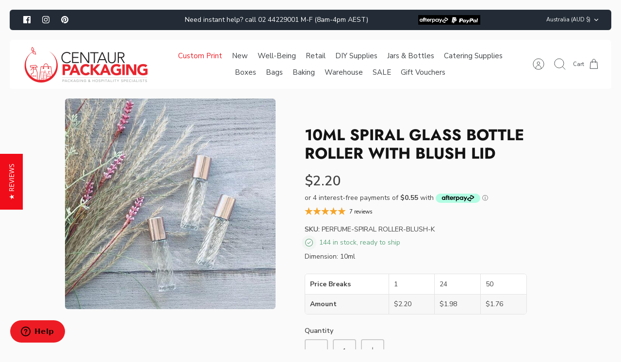

--- FILE ---
content_type: text/html; charset=utf-8
request_url: https://www.centaurpackaging.com.au/products/10ml-spiral-glass-bottle-roller-with-blush-lid
body_size: 45975
content:
<!DOCTYPE html><html lang="en" dir="ltr">

<head>
  <style>

.yotpo-modal-header {
    background: red !important;
}

    
  </style>
	<!-- Added by AVADA SEO Suite -->
	

	<!-- /Added by AVADA SEO Suite -->
  <!-- Mode 2.1.1 -->
  
  <meta name="google-site-verification" content="UXG08oSDMKZH6b_rOBFfDoxDB7az5D9fb8Jlzwx9mMk">
  <!-- Facebook Pixel Code -->
  <script>
  !function(f,b,e,v,n,t,s)
  {if(f.fbq)return;n=f.fbq=function(){n.callMethod?n.callMethod.apply(n,arguments):n.queue.push(arguments)};
  if(!f._fbq)f._fbq=n;n.push=n;n.loaded=!0;n.version='2.0';
  n.queue=[];t=b.createElement(e);t.async=!0;
  t.src=v;s=b.getElementsByTagName(e)[0];
  s.parentNode.insertBefore(t,s)}(window,document,'script',
  'https://connect.facebook.net/en_US/fbevents.js');
   fbq('init', '1327999524033569'); 
  fbq('track', 'PageView');
  </script>
  <noscript><img height="1" width="1" src="https://www.facebook.com/tr?id=1327999524033569&ev=PageView&noscript=1"/></noscript>
  <!-- End Facebook Pixel Code -->
  
  <title>10ml Clear Glass roller bottle with Blush Coloured Metal Lid &ndash; Centaur Packaging</title>

  <meta charset="utf-8" />
<meta name="viewport" content="width=device-width,initial-scale=1.0" />
<meta http-equiv="X-UA-Compatible" content="IE=edge">

<link rel="preconnect" href="https://cdn.shopify.com" crossorigin>
<link rel="preconnect" href="https://fonts.shopify.com" crossorigin>
<link rel="preconnect" href="https://monorail-edge.shopifysvc.com"><link rel="preload" as="font" href="//www.centaurpackaging.com.au/cdn/fonts/nunito_sans/nunitosans_n4.0276fe080df0ca4e6a22d9cb55aed3ed5ba6b1da.woff2" type="font/woff2" crossorigin><link rel="preload" as="font" href="//www.centaurpackaging.com.au/cdn/fonts/nunito_sans/nunitosans_n4.0276fe080df0ca4e6a22d9cb55aed3ed5ba6b1da.woff2" type="font/woff2" crossorigin><link rel="preload" as="font" href="//www.centaurpackaging.com.au/cdn/fonts/jost/jost_n7.921dc18c13fa0b0c94c5e2517ffe06139c3615a3.woff2" type="font/woff2" crossorigin><link rel="preload" as="font" href="//www.centaurpackaging.com.au/cdn/fonts/jost/jost_n7.921dc18c13fa0b0c94c5e2517ffe06139c3615a3.woff2" type="font/woff2" crossorigin><link rel="preload" href="//www.centaurpackaging.com.au/cdn/shop/t/36/assets/vendor.min.js?v=171821347312696842561713756562" as="script">
<link rel="preload" href="//www.centaurpackaging.com.au/cdn/shop/t/36/assets/theme.js?v=107163822843879735521713756562" as="script"><link rel="canonical" href="https://www.centaurpackaging.com.au/products/10ml-spiral-glass-bottle-roller-with-blush-lid" /><link rel="icon" href="//www.centaurpackaging.com.au/cdn/shop/files/CP-ICON.png?crop=center&height=48&v=1679285553&width=48" type="image/png"><meta name="description" content="Clear glass spiral roller bottle with Blush coloured metal lid. Handy 10ml size for on the go. Reusable bottle. Bulk discounts for larger orders, Australian supplier.">
<style>
    @font-face {
  font-family: "Nunito Sans";
  font-weight: 400;
  font-style: normal;
  font-display: fallback;
  src: url("//www.centaurpackaging.com.au/cdn/fonts/nunito_sans/nunitosans_n4.0276fe080df0ca4e6a22d9cb55aed3ed5ba6b1da.woff2") format("woff2"),
       url("//www.centaurpackaging.com.au/cdn/fonts/nunito_sans/nunitosans_n4.b4964bee2f5e7fd9c3826447e73afe2baad607b7.woff") format("woff");
}

    @font-face {
  font-family: "Nunito Sans";
  font-weight: 700;
  font-style: normal;
  font-display: fallback;
  src: url("//www.centaurpackaging.com.au/cdn/fonts/nunito_sans/nunitosans_n7.25d963ed46da26098ebeab731e90d8802d989fa5.woff2") format("woff2"),
       url("//www.centaurpackaging.com.au/cdn/fonts/nunito_sans/nunitosans_n7.d32e3219b3d2ec82285d3027bd673efc61a996c8.woff") format("woff");
}

    @font-face {
  font-family: "Nunito Sans";
  font-weight: 600;
  font-style: normal;
  font-display: fallback;
  src: url("//www.centaurpackaging.com.au/cdn/fonts/nunito_sans/nunitosans_n6.6e9464eba570101a53130c8130a9e17a8eb55c21.woff2") format("woff2"),
       url("//www.centaurpackaging.com.au/cdn/fonts/nunito_sans/nunitosans_n6.25a0ac0c0a8a26038c7787054dd6058dfbc20fa8.woff") format("woff");
}

    @font-face {
  font-family: "Nunito Sans";
  font-weight: 500;
  font-style: normal;
  font-display: fallback;
  src: url("//www.centaurpackaging.com.au/cdn/fonts/nunito_sans/nunitosans_n5.6fc0ed1feb3fc393c40619f180fc49c4d0aae0db.woff2") format("woff2"),
       url("//www.centaurpackaging.com.au/cdn/fonts/nunito_sans/nunitosans_n5.2c84830b46099cbcc1095f30e0957b88b914e50a.woff") format("woff");
}

    @font-face {
  font-family: "Nunito Sans";
  font-weight: 400;
  font-style: italic;
  font-display: fallback;
  src: url("//www.centaurpackaging.com.au/cdn/fonts/nunito_sans/nunitosans_i4.6e408730afac1484cf297c30b0e67c86d17fc586.woff2") format("woff2"),
       url("//www.centaurpackaging.com.au/cdn/fonts/nunito_sans/nunitosans_i4.c9b6dcbfa43622b39a5990002775a8381942ae38.woff") format("woff");
}

    @font-face {
  font-family: "Nunito Sans";
  font-weight: 700;
  font-style: italic;
  font-display: fallback;
  src: url("//www.centaurpackaging.com.au/cdn/fonts/nunito_sans/nunitosans_i7.8c1124729eec046a321e2424b2acf328c2c12139.woff2") format("woff2"),
       url("//www.centaurpackaging.com.au/cdn/fonts/nunito_sans/nunitosans_i7.af4cda04357273e0996d21184432bcb14651a64d.woff") format("woff");
}

    @font-face {
  font-family: Jost;
  font-weight: 700;
  font-style: normal;
  font-display: fallback;
  src: url("//www.centaurpackaging.com.au/cdn/fonts/jost/jost_n7.921dc18c13fa0b0c94c5e2517ffe06139c3615a3.woff2") format("woff2"),
       url("//www.centaurpackaging.com.au/cdn/fonts/jost/jost_n7.cbfc16c98c1e195f46c536e775e4e959c5f2f22b.woff") format("woff");
}

    @font-face {
  font-family: Jost;
  font-weight: 700;
  font-style: normal;
  font-display: fallback;
  src: url("//www.centaurpackaging.com.au/cdn/fonts/jost/jost_n7.921dc18c13fa0b0c94c5e2517ffe06139c3615a3.woff2") format("woff2"),
       url("//www.centaurpackaging.com.au/cdn/fonts/jost/jost_n7.cbfc16c98c1e195f46c536e775e4e959c5f2f22b.woff") format("woff");
}

    @font-face {
  font-family: "Nunito Sans";
  font-weight: 400;
  font-style: normal;
  font-display: fallback;
  src: url("//www.centaurpackaging.com.au/cdn/fonts/nunito_sans/nunitosans_n4.0276fe080df0ca4e6a22d9cb55aed3ed5ba6b1da.woff2") format("woff2"),
       url("//www.centaurpackaging.com.au/cdn/fonts/nunito_sans/nunitosans_n4.b4964bee2f5e7fd9c3826447e73afe2baad607b7.woff") format("woff");
}

    @font-face {
  font-family: "Nunito Sans";
  font-weight: 600;
  font-style: normal;
  font-display: fallback;
  src: url("//www.centaurpackaging.com.au/cdn/fonts/nunito_sans/nunitosans_n6.6e9464eba570101a53130c8130a9e17a8eb55c21.woff2") format("woff2"),
       url("//www.centaurpackaging.com.au/cdn/fonts/nunito_sans/nunitosans_n6.25a0ac0c0a8a26038c7787054dd6058dfbc20fa8.woff") format("woff");
}

    @font-face {
  font-family: Jost;
  font-weight: 300;
  font-style: normal;
  font-display: fallback;
  src: url("//www.centaurpackaging.com.au/cdn/fonts/jost/jost_n3.a5df7448b5b8c9a76542f085341dff794ff2a59d.woff2") format("woff2"),
       url("//www.centaurpackaging.com.au/cdn/fonts/jost/jost_n3.882941f5a26d0660f7dd135c08afc57fc6939a07.woff") format("woff");
}

  </style>

  <meta property="og:site_name" content="Centaur Packaging">
<meta property="og:url" content="https://www.centaurpackaging.com.au/products/10ml-spiral-glass-bottle-roller-with-blush-lid">
<meta property="og:title" content="10ml Clear Glass roller bottle with Blush Coloured Metal Lid">
<meta property="og:type" content="product">
<meta property="og:description" content="Clear glass spiral roller bottle with Blush coloured metal lid. Handy 10ml size for on the go. Reusable bottle. Bulk discounts for larger orders, Australian supplier."><meta property="og:image" content="http://www.centaurpackaging.com.au/cdn/shop/files/10ml-spiral-glass-bottle-roller-with-blush-lid-centaur-packaging_1200x1200.jpg?v=1736395107">
  <meta property="og:image:secure_url" content="https://www.centaurpackaging.com.au/cdn/shop/files/10ml-spiral-glass-bottle-roller-with-blush-lid-centaur-packaging_1200x1200.jpg?v=1736395107">
  <meta property="og:image:width" content="553">
  <meta property="og:image:height" content="553"><meta property="og:price:amount" content="2.20">
  <meta property="og:price:currency" content="AUD"><meta name="twitter:card" content="summary_large_image">
<meta name="twitter:title" content="10ml Clear Glass roller bottle with Blush Coloured Metal Lid">
<meta name="twitter:description" content="Clear glass spiral roller bottle with Blush coloured metal lid. Handy 10ml size for on the go. Reusable bottle. Bulk discounts for larger orders, Australian supplier.">


  <link href="//www.centaurpackaging.com.au/cdn/shop/t/36/assets/styles.css?v=60006123288132284351759343168" rel="stylesheet" type="text/css" media="all" />

  <!-- collection-b2b.css -->
  
<script>
    window.theme = window.theme || {};
    theme.money_format_with_product_code_preference = "${{amount}}";
    theme.money_format = "${{amount}}";
    theme.strings = {
      previous: "Previous",
      next: "Next",
      addressError: "Error looking up that address",
      addressNoResults: "No results for that address",
      addressQueryLimit: "You have exceeded the Google API usage limit. Consider upgrading to a \u003ca href=\"https:\/\/developers.google.com\/maps\/premium\/usage-limits\"\u003ePremium Plan\u003c\/a\u003e.",
      authError: "There was a problem authenticating your Google Maps API Key.",
      icon_labels_left: "Left",
      icon_labels_right: "Right",
      icon_labels_down: "Down",
      icon_labels_close: "Close",
      icon_labels_plus: "Plus",
      imageSlider: "Image slider",
      cart_terms_confirmation: "You must agree to the terms and conditions before continuing.",
      cart_general_quantity_too_high: "You can only have [QUANTITY] in your cart",
      products_listing_from: " ",
      products_product_add_to_cart: "Add to Cart",
      products_variant_no_stock: "Sold out",
      products_variant_non_existent: "Unavailable",
      products_product_pick_a: "Pick a",
      general_navigation_menu_toggle_aria_label: "Toggle menu",
      general_accessibility_labels_close: "Close",
      products_product_added_to_cart: "Added to cart",
      general_quick_search_pages: "Pages",
      general_quick_search_no_results: "Sorry, we couldn\u0026#39;t find any results"
    };
    theme.routes = {
      search_url: '/search',
      cart_url: '/cart',
      cart_add_url: '/cart/add.js',
      cart_change_url: '/cart/change.js',
      cart_update_url: '/cart/update.js',
      predictive_search_url: '/search/suggest'
    };
    theme.settings = {
      cart_type: "drawer",
      quickbuy_style: "button-quick-add",
      quickbuy_visibility: "always",
      avoid_orphans: true,
      qb_enable_sticky_cols: true
    };
    document.documentElement.classList.add('js');

    theme.enqueueStyleUpdateQueue = [];
    theme.enqueueStyleUpdateTimeoutId = null;
    theme.enqueueStyleUpdate = (cb) => {
      clearTimeout(theme.enqueueStyleUpdateTimeoutId);
      theme.enqueueStyleUpdateQueue.push(cb);
      theme.enqueueStyleUpdateTimeoutId = setTimeout(() => {
        while (theme.enqueueStyleUpdateQueue.length > 0) {
          theme.enqueueStyleUpdateQueue.pop()();
        }
      }, 0);
    }
  </script>

  <script src="//www.centaurpackaging.com.au/cdn/shop/t/36/assets/vendor.min.js?v=171821347312696842561713756562" defer></script>
  <script src="//www.centaurpackaging.com.au/cdn/shop/t/36/assets/theme.js?v=107163822843879735521713756562" defer></script>
  <script src="//www.centaurpackaging.com.au/cdn/shop/t/36/assets/custom.js?v=97170091673778728041713756562" defer></script>
  <script src="//www.centaurpackaging.com.au/cdn/shop/t/36/assets/zendesk-embeddable.js?v=97215523855837971391713756562" defer></script>
  <link href="//www.centaurpackaging.com.au/cdn/shop/t/36/assets/header.css?v=79161131738643361521713756562" rel="stylesheet" type="text/css" media="all" />
<link href="//www.centaurpackaging.com.au/cdn/shop/t/36/assets/footer.css?v=73598296216316885371713756562" rel="stylesheet" type="text/css" media="all" />
<link href="//www.centaurpackaging.com.au/cdn/shop/t/36/assets/main-account.css?v=152391630187812544231713756562" rel="stylesheet" type="text/css" media="all" />
<link href="//www.centaurpackaging.com.au/cdn/shop/t/36/assets/product-grid.css?v=22111811840768066231713756562" rel="stylesheet" type="text/css" media="all" />
<link href="//www.centaurpackaging.com.au/cdn/shop/t/36/assets/main-product.css?v=64225081514440080821713756562" rel="stylesheet" type="text/css" media="all" />
<link href="//www.centaurpackaging.com.au/cdn/shop/t/36/assets/custom-sub-menu-collections.css?v=143996941770082032611713756562" rel="stylesheet" type="text/css" media="all" />
<link href="//www.centaurpackaging.com.au/cdn/shop/t/36/assets/faq-section.css?v=4987367970789941031713756562" rel="stylesheet" type="text/css" media="all" />
<link href="//www.centaurpackaging.com.au/cdn/shop/t/36/assets/article-grid.css?v=5107380363866151121713756562" rel="stylesheet" type="text/css" media="all" />
<link href="//www.centaurpackaging.com.au/cdn/shop/t/36/assets/main-collection.css?v=141167435078065605991713756562" rel="stylesheet" type="text/css" media="all" />
<link href="//www.centaurpackaging.com.au/cdn/shop/t/36/assets/section-signup.css?v=91873373472490129311713756562" rel="stylesheet" type="text/css" media="all" />
<link href="//www.centaurpackaging.com.au/cdn/shop/t/36/assets/main-article.css?v=149639987299123377961713756562" rel="stylesheet" type="text/css" media="all" />
<link href="//www.centaurpackaging.com.au/cdn/shop/t/36/assets/review-section.css?v=177965010192136396001713756562" rel="stylesheet" type="text/css" media="all" />
<link href="//www.centaurpackaging.com.au/cdn/shop/t/36/assets/image-with-text.css?v=320764129438489801713756562" rel="stylesheet" type="text/css" media="all" />
<link href="//www.centaurpackaging.com.au/cdn/shop/t/36/assets/section-testimonials.css?v=97490038321348882121713756562" rel="stylesheet" type="text/css" media="all" />
  <script>window.performance && window.performance.mark && window.performance.mark('shopify.content_for_header.start');</script><meta name="google-site-verification" content="UXG08oSDMKZH6b_rOBFfDoxDB7az5D9fb8Jlzwx9mMk">
<meta id="shopify-digital-wallet" name="shopify-digital-wallet" content="/72942485793/digital_wallets/dialog">
<meta name="shopify-checkout-api-token" content="38d253188744aa928520cbb01ec5476b">
<meta id="in-context-paypal-metadata" data-shop-id="72942485793" data-venmo-supported="false" data-environment="production" data-locale="en_US" data-paypal-v4="true" data-currency="AUD">
<link rel="alternate" type="application/json+oembed" href="https://www.centaurpackaging.com.au/products/10ml-spiral-glass-bottle-roller-with-blush-lid.oembed">
<script async="async" src="/checkouts/internal/preloads.js?locale=en-AU"></script>
<link rel="preconnect" href="https://shop.app" crossorigin="anonymous">
<script async="async" src="https://shop.app/checkouts/internal/preloads.js?locale=en-AU&shop_id=72942485793" crossorigin="anonymous"></script>
<script id="apple-pay-shop-capabilities" type="application/json">{"shopId":72942485793,"countryCode":"AU","currencyCode":"AUD","merchantCapabilities":["supports3DS"],"merchantId":"gid:\/\/shopify\/Shop\/72942485793","merchantName":"Centaur Packaging","requiredBillingContactFields":["postalAddress","email","phone"],"requiredShippingContactFields":["postalAddress","email","phone"],"shippingType":"shipping","supportedNetworks":["visa","masterCard","amex","jcb"],"total":{"type":"pending","label":"Centaur Packaging","amount":"1.00"},"shopifyPaymentsEnabled":true,"supportsSubscriptions":true}</script>
<script id="shopify-features" type="application/json">{"accessToken":"38d253188744aa928520cbb01ec5476b","betas":["rich-media-storefront-analytics"],"domain":"www.centaurpackaging.com.au","predictiveSearch":true,"shopId":72942485793,"locale":"en"}</script>
<script>var Shopify = Shopify || {};
Shopify.shop = "centaur-packaging.myshopify.com";
Shopify.locale = "en";
Shopify.currency = {"active":"AUD","rate":"1.0"};
Shopify.country = "AU";
Shopify.theme = {"name":"YOTPO V3.0 of Centaur | MASTER | B2B | 06-02-2024","id":167663403297,"schema_name":"Mode","schema_version":"2.1.1","theme_store_id":1578,"role":"main"};
Shopify.theme.handle = "null";
Shopify.theme.style = {"id":null,"handle":null};
Shopify.cdnHost = "www.centaurpackaging.com.au/cdn";
Shopify.routes = Shopify.routes || {};
Shopify.routes.root = "/";</script>
<script type="module">!function(o){(o.Shopify=o.Shopify||{}).modules=!0}(window);</script>
<script>!function(o){function n(){var o=[];function n(){o.push(Array.prototype.slice.apply(arguments))}return n.q=o,n}var t=o.Shopify=o.Shopify||{};t.loadFeatures=n(),t.autoloadFeatures=n()}(window);</script>
<script>
  window.ShopifyPay = window.ShopifyPay || {};
  window.ShopifyPay.apiHost = "shop.app\/pay";
  window.ShopifyPay.redirectState = null;
</script>
<script id="shop-js-analytics" type="application/json">{"pageType":"product"}</script>
<script defer="defer" async type="module" src="//www.centaurpackaging.com.au/cdn/shopifycloud/shop-js/modules/v2/client.init-shop-cart-sync_BdyHc3Nr.en.esm.js"></script>
<script defer="defer" async type="module" src="//www.centaurpackaging.com.au/cdn/shopifycloud/shop-js/modules/v2/chunk.common_Daul8nwZ.esm.js"></script>
<script type="module">
  await import("//www.centaurpackaging.com.au/cdn/shopifycloud/shop-js/modules/v2/client.init-shop-cart-sync_BdyHc3Nr.en.esm.js");
await import("//www.centaurpackaging.com.au/cdn/shopifycloud/shop-js/modules/v2/chunk.common_Daul8nwZ.esm.js");

  window.Shopify.SignInWithShop?.initShopCartSync?.({"fedCMEnabled":true,"windoidEnabled":true});

</script>
<script>
  window.Shopify = window.Shopify || {};
  if (!window.Shopify.featureAssets) window.Shopify.featureAssets = {};
  window.Shopify.featureAssets['shop-js'] = {"shop-cart-sync":["modules/v2/client.shop-cart-sync_QYOiDySF.en.esm.js","modules/v2/chunk.common_Daul8nwZ.esm.js"],"init-fed-cm":["modules/v2/client.init-fed-cm_DchLp9rc.en.esm.js","modules/v2/chunk.common_Daul8nwZ.esm.js"],"shop-button":["modules/v2/client.shop-button_OV7bAJc5.en.esm.js","modules/v2/chunk.common_Daul8nwZ.esm.js"],"init-windoid":["modules/v2/client.init-windoid_DwxFKQ8e.en.esm.js","modules/v2/chunk.common_Daul8nwZ.esm.js"],"shop-cash-offers":["modules/v2/client.shop-cash-offers_DWtL6Bq3.en.esm.js","modules/v2/chunk.common_Daul8nwZ.esm.js","modules/v2/chunk.modal_CQq8HTM6.esm.js"],"shop-toast-manager":["modules/v2/client.shop-toast-manager_CX9r1SjA.en.esm.js","modules/v2/chunk.common_Daul8nwZ.esm.js"],"init-shop-email-lookup-coordinator":["modules/v2/client.init-shop-email-lookup-coordinator_UhKnw74l.en.esm.js","modules/v2/chunk.common_Daul8nwZ.esm.js"],"pay-button":["modules/v2/client.pay-button_DzxNnLDY.en.esm.js","modules/v2/chunk.common_Daul8nwZ.esm.js"],"avatar":["modules/v2/client.avatar_BTnouDA3.en.esm.js"],"init-shop-cart-sync":["modules/v2/client.init-shop-cart-sync_BdyHc3Nr.en.esm.js","modules/v2/chunk.common_Daul8nwZ.esm.js"],"shop-login-button":["modules/v2/client.shop-login-button_D8B466_1.en.esm.js","modules/v2/chunk.common_Daul8nwZ.esm.js","modules/v2/chunk.modal_CQq8HTM6.esm.js"],"init-customer-accounts-sign-up":["modules/v2/client.init-customer-accounts-sign-up_C8fpPm4i.en.esm.js","modules/v2/client.shop-login-button_D8B466_1.en.esm.js","modules/v2/chunk.common_Daul8nwZ.esm.js","modules/v2/chunk.modal_CQq8HTM6.esm.js"],"init-shop-for-new-customer-accounts":["modules/v2/client.init-shop-for-new-customer-accounts_CVTO0Ztu.en.esm.js","modules/v2/client.shop-login-button_D8B466_1.en.esm.js","modules/v2/chunk.common_Daul8nwZ.esm.js","modules/v2/chunk.modal_CQq8HTM6.esm.js"],"init-customer-accounts":["modules/v2/client.init-customer-accounts_dRgKMfrE.en.esm.js","modules/v2/client.shop-login-button_D8B466_1.en.esm.js","modules/v2/chunk.common_Daul8nwZ.esm.js","modules/v2/chunk.modal_CQq8HTM6.esm.js"],"shop-follow-button":["modules/v2/client.shop-follow-button_CkZpjEct.en.esm.js","modules/v2/chunk.common_Daul8nwZ.esm.js","modules/v2/chunk.modal_CQq8HTM6.esm.js"],"lead-capture":["modules/v2/client.lead-capture_BntHBhfp.en.esm.js","modules/v2/chunk.common_Daul8nwZ.esm.js","modules/v2/chunk.modal_CQq8HTM6.esm.js"],"checkout-modal":["modules/v2/client.checkout-modal_CfxcYbTm.en.esm.js","modules/v2/chunk.common_Daul8nwZ.esm.js","modules/v2/chunk.modal_CQq8HTM6.esm.js"],"shop-login":["modules/v2/client.shop-login_Da4GZ2H6.en.esm.js","modules/v2/chunk.common_Daul8nwZ.esm.js","modules/v2/chunk.modal_CQq8HTM6.esm.js"],"payment-terms":["modules/v2/client.payment-terms_MV4M3zvL.en.esm.js","modules/v2/chunk.common_Daul8nwZ.esm.js","modules/v2/chunk.modal_CQq8HTM6.esm.js"]};
</script>
<script>(function() {
  var isLoaded = false;
  function asyncLoad() {
    if (isLoaded) return;
    isLoaded = true;
    var urls = ["https:\/\/cdn.shopify.com\/s\/files\/1\/0729\/4248\/5793\/t\/3\/assets\/zendesk-embeddable.js?v=1682316906\u0026shop=centaur-packaging.myshopify.com"];
    for (var i = 0; i < urls.length; i++) {
      var s = document.createElement('script');
      s.type = 'text/javascript';
      s.async = true;
      s.src = urls[i];
      var x = document.getElementsByTagName('script')[0];
      x.parentNode.insertBefore(s, x);
    }
  };
  if(window.attachEvent) {
    window.attachEvent('onload', asyncLoad);
  } else {
    window.addEventListener('load', asyncLoad, false);
  }
})();</script>
<script id="__st">var __st={"a":72942485793,"offset":39600,"reqid":"51a0468f-ee4b-40e2-a4e3-ede590318aeb-1768987211","pageurl":"www.centaurpackaging.com.au\/products\/10ml-spiral-glass-bottle-roller-with-blush-lid","u":"fbd5cc6a8543","p":"product","rtyp":"product","rid":8199313031457};</script>
<script>window.ShopifyPaypalV4VisibilityTracking = true;</script>
<script id="captcha-bootstrap">!function(){'use strict';const t='contact',e='account',n='new_comment',o=[[t,t],['blogs',n],['comments',n],[t,'customer']],c=[[e,'customer_login'],[e,'guest_login'],[e,'recover_customer_password'],[e,'create_customer']],r=t=>t.map((([t,e])=>`form[action*='/${t}']:not([data-nocaptcha='true']) input[name='form_type'][value='${e}']`)).join(','),a=t=>()=>t?[...document.querySelectorAll(t)].map((t=>t.form)):[];function s(){const t=[...o],e=r(t);return a(e)}const i='password',u='form_key',d=['recaptcha-v3-token','g-recaptcha-response','h-captcha-response',i],f=()=>{try{return window.sessionStorage}catch{return}},m='__shopify_v',_=t=>t.elements[u];function p(t,e,n=!1){try{const o=window.sessionStorage,c=JSON.parse(o.getItem(e)),{data:r}=function(t){const{data:e,action:n}=t;return t[m]||n?{data:e,action:n}:{data:t,action:n}}(c);for(const[e,n]of Object.entries(r))t.elements[e]&&(t.elements[e].value=n);n&&o.removeItem(e)}catch(o){console.error('form repopulation failed',{error:o})}}const l='form_type',E='cptcha';function T(t){t.dataset[E]=!0}const w=window,h=w.document,L='Shopify',v='ce_forms',y='captcha';let A=!1;((t,e)=>{const n=(g='f06e6c50-85a8-45c8-87d0-21a2b65856fe',I='https://cdn.shopify.com/shopifycloud/storefront-forms-hcaptcha/ce_storefront_forms_captcha_hcaptcha.v1.5.2.iife.js',D={infoText:'Protected by hCaptcha',privacyText:'Privacy',termsText:'Terms'},(t,e,n)=>{const o=w[L][v],c=o.bindForm;if(c)return c(t,g,e,D).then(n);var r;o.q.push([[t,g,e,D],n]),r=I,A||(h.body.append(Object.assign(h.createElement('script'),{id:'captcha-provider',async:!0,src:r})),A=!0)});var g,I,D;w[L]=w[L]||{},w[L][v]=w[L][v]||{},w[L][v].q=[],w[L][y]=w[L][y]||{},w[L][y].protect=function(t,e){n(t,void 0,e),T(t)},Object.freeze(w[L][y]),function(t,e,n,w,h,L){const[v,y,A,g]=function(t,e,n){const i=e?o:[],u=t?c:[],d=[...i,...u],f=r(d),m=r(i),_=r(d.filter((([t,e])=>n.includes(e))));return[a(f),a(m),a(_),s()]}(w,h,L),I=t=>{const e=t.target;return e instanceof HTMLFormElement?e:e&&e.form},D=t=>v().includes(t);t.addEventListener('submit',(t=>{const e=I(t);if(!e)return;const n=D(e)&&!e.dataset.hcaptchaBound&&!e.dataset.recaptchaBound,o=_(e),c=g().includes(e)&&(!o||!o.value);(n||c)&&t.preventDefault(),c&&!n&&(function(t){try{if(!f())return;!function(t){const e=f();if(!e)return;const n=_(t);if(!n)return;const o=n.value;o&&e.removeItem(o)}(t);const e=Array.from(Array(32),(()=>Math.random().toString(36)[2])).join('');!function(t,e){_(t)||t.append(Object.assign(document.createElement('input'),{type:'hidden',name:u})),t.elements[u].value=e}(t,e),function(t,e){const n=f();if(!n)return;const o=[...t.querySelectorAll(`input[type='${i}']`)].map((({name:t})=>t)),c=[...d,...o],r={};for(const[a,s]of new FormData(t).entries())c.includes(a)||(r[a]=s);n.setItem(e,JSON.stringify({[m]:1,action:t.action,data:r}))}(t,e)}catch(e){console.error('failed to persist form',e)}}(e),e.submit())}));const S=(t,e)=>{t&&!t.dataset[E]&&(n(t,e.some((e=>e===t))),T(t))};for(const o of['focusin','change'])t.addEventListener(o,(t=>{const e=I(t);D(e)&&S(e,y())}));const B=e.get('form_key'),M=e.get(l),P=B&&M;t.addEventListener('DOMContentLoaded',(()=>{const t=y();if(P)for(const e of t)e.elements[l].value===M&&p(e,B);[...new Set([...A(),...v().filter((t=>'true'===t.dataset.shopifyCaptcha))])].forEach((e=>S(e,t)))}))}(h,new URLSearchParams(w.location.search),n,t,e,['guest_login'])})(!0,!0)}();</script>
<script integrity="sha256-4kQ18oKyAcykRKYeNunJcIwy7WH5gtpwJnB7kiuLZ1E=" data-source-attribution="shopify.loadfeatures" defer="defer" src="//www.centaurpackaging.com.au/cdn/shopifycloud/storefront/assets/storefront/load_feature-a0a9edcb.js" crossorigin="anonymous"></script>
<script crossorigin="anonymous" defer="defer" src="//www.centaurpackaging.com.au/cdn/shopifycloud/storefront/assets/shopify_pay/storefront-65b4c6d7.js?v=20250812"></script>
<script data-source-attribution="shopify.dynamic_checkout.dynamic.init">var Shopify=Shopify||{};Shopify.PaymentButton=Shopify.PaymentButton||{isStorefrontPortableWallets:!0,init:function(){window.Shopify.PaymentButton.init=function(){};var t=document.createElement("script");t.src="https://www.centaurpackaging.com.au/cdn/shopifycloud/portable-wallets/latest/portable-wallets.en.js",t.type="module",document.head.appendChild(t)}};
</script>
<script data-source-attribution="shopify.dynamic_checkout.buyer_consent">
  function portableWalletsHideBuyerConsent(e){var t=document.getElementById("shopify-buyer-consent"),n=document.getElementById("shopify-subscription-policy-button");t&&n&&(t.classList.add("hidden"),t.setAttribute("aria-hidden","true"),n.removeEventListener("click",e))}function portableWalletsShowBuyerConsent(e){var t=document.getElementById("shopify-buyer-consent"),n=document.getElementById("shopify-subscription-policy-button");t&&n&&(t.classList.remove("hidden"),t.removeAttribute("aria-hidden"),n.addEventListener("click",e))}window.Shopify?.PaymentButton&&(window.Shopify.PaymentButton.hideBuyerConsent=portableWalletsHideBuyerConsent,window.Shopify.PaymentButton.showBuyerConsent=portableWalletsShowBuyerConsent);
</script>
<script data-source-attribution="shopify.dynamic_checkout.cart.bootstrap">document.addEventListener("DOMContentLoaded",(function(){function t(){return document.querySelector("shopify-accelerated-checkout-cart, shopify-accelerated-checkout")}if(t())Shopify.PaymentButton.init();else{new MutationObserver((function(e,n){t()&&(Shopify.PaymentButton.init(),n.disconnect())})).observe(document.body,{childList:!0,subtree:!0})}}));
</script>
<link id="shopify-accelerated-checkout-styles" rel="stylesheet" media="screen" href="https://www.centaurpackaging.com.au/cdn/shopifycloud/portable-wallets/latest/accelerated-checkout-backwards-compat.css" crossorigin="anonymous">
<style id="shopify-accelerated-checkout-cart">
        #shopify-buyer-consent {
  margin-top: 1em;
  display: inline-block;
  width: 100%;
}

#shopify-buyer-consent.hidden {
  display: none;
}

#shopify-subscription-policy-button {
  background: none;
  border: none;
  padding: 0;
  text-decoration: underline;
  font-size: inherit;
  cursor: pointer;
}

#shopify-subscription-policy-button::before {
  box-shadow: none;
}

      </style>

<script>window.performance && window.performance.mark && window.performance.mark('shopify.content_for_header.end');</script>

<script type="text/javascript">
(function e(){var e=document.createElement("script");e.type="text/javascript",e.async=true,e.src="//staticw2.yotpo.com/86AmqqtgZbX4wl2xQZbZpoJKGODmVp37Ivg9g09o/widget.js";var t=document.getElementsByTagName("script")[0];t.parentNode.insertBefore(e,t)})();
</script>
  
<!-- BEGIN GCR Badge Code -->
<script src="https://apis.google.com/js/platform.js" async defer></script>
<script src="https://apis.google.com/js/platform.js?onload=renderBadge"
  async defer>
</script>

  
<!-- END GCR Badge Code -->   
<script src="https://cdn-widgetsrepository.yotpo.com/v1/loader/86AmqqtgZbX4wl2xQZbZpoJKGODmVp37Ivg9g09o" async></script>
  <style>
    .yotpo-sr-bottom-line-summary {
      cursor: pointer;
    }
  </style>

	<!-- Added by AVADA SEO Suite -->
	
	<!-- /Added by AVADA SEO Suite -->
	<!-- BEGIN app block: shopify://apps/klaviyo-email-marketing-sms/blocks/klaviyo-onsite-embed/2632fe16-c075-4321-a88b-50b567f42507 -->












  <script async src="https://static.klaviyo.com/onsite/js/S8zSyi/klaviyo.js?company_id=S8zSyi"></script>
  <script>!function(){if(!window.klaviyo){window._klOnsite=window._klOnsite||[];try{window.klaviyo=new Proxy({},{get:function(n,i){return"push"===i?function(){var n;(n=window._klOnsite).push.apply(n,arguments)}:function(){for(var n=arguments.length,o=new Array(n),w=0;w<n;w++)o[w]=arguments[w];var t="function"==typeof o[o.length-1]?o.pop():void 0,e=new Promise((function(n){window._klOnsite.push([i].concat(o,[function(i){t&&t(i),n(i)}]))}));return e}}})}catch(n){window.klaviyo=window.klaviyo||[],window.klaviyo.push=function(){var n;(n=window._klOnsite).push.apply(n,arguments)}}}}();</script>

  
    <script id="viewed_product">
      if (item == null) {
        var _learnq = _learnq || [];

        var MetafieldReviews = null
        var MetafieldYotpoRating = null
        var MetafieldYotpoCount = null
        var MetafieldLooxRating = null
        var MetafieldLooxCount = null
        var okendoProduct = null
        var okendoProductReviewCount = null
        var okendoProductReviewAverageValue = null
        try {
          // The following fields are used for Customer Hub recently viewed in order to add reviews.
          // This information is not part of __kla_viewed. Instead, it is part of __kla_viewed_reviewed_items
          MetafieldReviews = {"rating":{"scale_min":"1.0","scale_max":"5.0","value":"5.0"},"rating_count":7};
          MetafieldYotpoRating = "5"
          MetafieldYotpoCount = "7"
          MetafieldLooxRating = null
          MetafieldLooxCount = null

          okendoProduct = null
          // If the okendo metafield is not legacy, it will error, which then requires the new json formatted data
          if (okendoProduct && 'error' in okendoProduct) {
            okendoProduct = null
          }
          okendoProductReviewCount = okendoProduct ? okendoProduct.reviewCount : null
          okendoProductReviewAverageValue = okendoProduct ? okendoProduct.reviewAverageValue : null
        } catch (error) {
          console.error('Error in Klaviyo onsite reviews tracking:', error);
        }

        var item = {
          Name: "10ml Spiral Glass Bottle Roller with Blush Lid",
          ProductID: 8199313031457,
          Categories: ["5-10ml Glass Roller Bottles","Aromatherapy Bottles","Designer Roller Bottles","Specialty Rollers","Wellbeing and Aromatherapy"],
          ImageURL: "https://www.centaurpackaging.com.au/cdn/shop/files/10ml-spiral-glass-bottle-roller-with-blush-lid-centaur-packaging_grande.jpg?v=1736395107",
          URL: "https://www.centaurpackaging.com.au/products/10ml-spiral-glass-bottle-roller-with-blush-lid",
          Brand: "centaur packaging",
          Price: "$2.20",
          Value: "2.20",
          CompareAtPrice: "$0.00"
        };
        _learnq.push(['track', 'Viewed Product', item]);
        _learnq.push(['trackViewedItem', {
          Title: item.Name,
          ItemId: item.ProductID,
          Categories: item.Categories,
          ImageUrl: item.ImageURL,
          Url: item.URL,
          Metadata: {
            Brand: item.Brand,
            Price: item.Price,
            Value: item.Value,
            CompareAtPrice: item.CompareAtPrice
          },
          metafields:{
            reviews: MetafieldReviews,
            yotpo:{
              rating: MetafieldYotpoRating,
              count: MetafieldYotpoCount,
            },
            loox:{
              rating: MetafieldLooxRating,
              count: MetafieldLooxCount,
            },
            okendo: {
              rating: okendoProductReviewAverageValue,
              count: okendoProductReviewCount,
            }
          }
        }]);
      }
    </script>
  




  <script>
    window.klaviyoReviewsProductDesignMode = false
  </script>







<!-- END app block --><!-- BEGIN app block: shopify://apps/tolstoy-shoppable-video-quiz/blocks/widget-block/06fa8282-42ff-403e-b67c-1936776aed11 -->




                























<script
  type="module"
  async
  src="https://widget.gotolstoy.com/we/widget.js"
  data-shop=centaur-packaging.myshopify.com
  data-app-key=4bb39647-3ae2-40fd-8be2-e46361602fdf
  data-should-use-cache=true
  data-cache-version=19bba4fa78f
  data-product-gallery-projects="[]"
  data-collection-gallery-projects="[]"
  data-product-id=8199313031457
  data-template-name="product"
  data-ot-ignore
>
</script>
<script
  type="text/javascript"
  nomodule
  async
  src="https://widget.gotolstoy.com/widget/widget.js"
  data-shop=centaur-packaging.myshopify.com
  data-app-key=4bb39647-3ae2-40fd-8be2-e46361602fdf
  data-should-use-cache=true
  data-cache-version=19bba4fa78f
  data-product-gallery-projects="[]"
  data-collection-gallery-projects="[]"
  data-product-id=8199313031457
  data-collection-id=""
  data-template-name="product"
  data-ot-ignore
></script>
<script
  type="module"
  async
  src="https://play.gotolstoy.com/widget-v2/widget.js"
  id="tolstoy-widget-script"
  data-shop=centaur-packaging.myshopify.com
  data-app-key=4bb39647-3ae2-40fd-8be2-e46361602fdf
  data-should-use-cache=true
  data-cache-version=19bba4fa78f
  data-product-gallery-projects="[]"
  data-collection-gallery-projects="[]"
  data-product-id=8199313031457
  data-collection-id=""
  data-shop-assistant-enabled="false"
  data-search-bar-widget-enabled="false"
  data-template-name="product"
  data-customer-id=""
  data-ot-ignore
></script>
<script>
  window.tolstoyCurrencySymbol = '$';
  window.tolstoyMoneyFormat = '${{amount}}';
</script>
<script>
  window.tolstoyDebug = {
    enable: () => {
      fetch('/cart/update.js', {
        method: 'POST',
        headers: { 'Content-Type': 'application/json' },
        body: JSON.stringify({ attributes: { TolstoyDebugEnabled: 'true' } })
      })
      .then(response => response.json())
      .then(() => window.location.reload());
    },
    disable: () => {
      fetch('/cart/update.js', {
        method: 'POST',
        headers: { 'Content-Type': 'application/json' },
        body: JSON.stringify({ attributes: { TolstoyDebugEnabled: null } })
      })
      .then(response => response.json())
      .then(() => window.location.reload())
    },
    status: async () => {
      const response = await fetch('/cart.js');
      const json = await response.json();
      console.log(json.attributes);
    }
  }
</script>

<!-- END app block --><!-- BEGIN app block: shopify://apps/yotpo-product-reviews/blocks/settings/eb7dfd7d-db44-4334-bc49-c893b51b36cf -->


  <script type="text/javascript" src="https://cdn-widgetsrepository.yotpo.com/v1/loader/86AmqqtgZbX4wl2xQZbZpoJKGODmVp37Ivg9g09o?languageCode=en" async></script>



  
<!-- END app block --><script src="https://cdn.shopify.com/extensions/019bdd70-5833-7aa1-b012-03317fdeb4d6/rebuy-personalization-engine-254/assets/rebuy-extensions.js" type="text/javascript" defer="defer"></script>
<link href="https://monorail-edge.shopifysvc.com" rel="dns-prefetch">
<script>(function(){if ("sendBeacon" in navigator && "performance" in window) {try {var session_token_from_headers = performance.getEntriesByType('navigation')[0].serverTiming.find(x => x.name == '_s').description;} catch {var session_token_from_headers = undefined;}var session_cookie_matches = document.cookie.match(/_shopify_s=([^;]*)/);var session_token_from_cookie = session_cookie_matches && session_cookie_matches.length === 2 ? session_cookie_matches[1] : "";var session_token = session_token_from_headers || session_token_from_cookie || "";function handle_abandonment_event(e) {var entries = performance.getEntries().filter(function(entry) {return /monorail-edge.shopifysvc.com/.test(entry.name);});if (!window.abandonment_tracked && entries.length === 0) {window.abandonment_tracked = true;var currentMs = Date.now();var navigation_start = performance.timing.navigationStart;var payload = {shop_id: 72942485793,url: window.location.href,navigation_start,duration: currentMs - navigation_start,session_token,page_type: "product"};window.navigator.sendBeacon("https://monorail-edge.shopifysvc.com/v1/produce", JSON.stringify({schema_id: "online_store_buyer_site_abandonment/1.1",payload: payload,metadata: {event_created_at_ms: currentMs,event_sent_at_ms: currentMs}}));}}window.addEventListener('pagehide', handle_abandonment_event);}}());</script>
<script id="web-pixels-manager-setup">(function e(e,d,r,n,o){if(void 0===o&&(o={}),!Boolean(null===(a=null===(i=window.Shopify)||void 0===i?void 0:i.analytics)||void 0===a?void 0:a.replayQueue)){var i,a;window.Shopify=window.Shopify||{};var t=window.Shopify;t.analytics=t.analytics||{};var s=t.analytics;s.replayQueue=[],s.publish=function(e,d,r){return s.replayQueue.push([e,d,r]),!0};try{self.performance.mark("wpm:start")}catch(e){}var l=function(){var e={modern:/Edge?\/(1{2}[4-9]|1[2-9]\d|[2-9]\d{2}|\d{4,})\.\d+(\.\d+|)|Firefox\/(1{2}[4-9]|1[2-9]\d|[2-9]\d{2}|\d{4,})\.\d+(\.\d+|)|Chrom(ium|e)\/(9{2}|\d{3,})\.\d+(\.\d+|)|(Maci|X1{2}).+ Version\/(15\.\d+|(1[6-9]|[2-9]\d|\d{3,})\.\d+)([,.]\d+|)( \(\w+\)|)( Mobile\/\w+|) Safari\/|Chrome.+OPR\/(9{2}|\d{3,})\.\d+\.\d+|(CPU[ +]OS|iPhone[ +]OS|CPU[ +]iPhone|CPU IPhone OS|CPU iPad OS)[ +]+(15[._]\d+|(1[6-9]|[2-9]\d|\d{3,})[._]\d+)([._]\d+|)|Android:?[ /-](13[3-9]|1[4-9]\d|[2-9]\d{2}|\d{4,})(\.\d+|)(\.\d+|)|Android.+Firefox\/(13[5-9]|1[4-9]\d|[2-9]\d{2}|\d{4,})\.\d+(\.\d+|)|Android.+Chrom(ium|e)\/(13[3-9]|1[4-9]\d|[2-9]\d{2}|\d{4,})\.\d+(\.\d+|)|SamsungBrowser\/([2-9]\d|\d{3,})\.\d+/,legacy:/Edge?\/(1[6-9]|[2-9]\d|\d{3,})\.\d+(\.\d+|)|Firefox\/(5[4-9]|[6-9]\d|\d{3,})\.\d+(\.\d+|)|Chrom(ium|e)\/(5[1-9]|[6-9]\d|\d{3,})\.\d+(\.\d+|)([\d.]+$|.*Safari\/(?![\d.]+ Edge\/[\d.]+$))|(Maci|X1{2}).+ Version\/(10\.\d+|(1[1-9]|[2-9]\d|\d{3,})\.\d+)([,.]\d+|)( \(\w+\)|)( Mobile\/\w+|) Safari\/|Chrome.+OPR\/(3[89]|[4-9]\d|\d{3,})\.\d+\.\d+|(CPU[ +]OS|iPhone[ +]OS|CPU[ +]iPhone|CPU IPhone OS|CPU iPad OS)[ +]+(10[._]\d+|(1[1-9]|[2-9]\d|\d{3,})[._]\d+)([._]\d+|)|Android:?[ /-](13[3-9]|1[4-9]\d|[2-9]\d{2}|\d{4,})(\.\d+|)(\.\d+|)|Mobile Safari.+OPR\/([89]\d|\d{3,})\.\d+\.\d+|Android.+Firefox\/(13[5-9]|1[4-9]\d|[2-9]\d{2}|\d{4,})\.\d+(\.\d+|)|Android.+Chrom(ium|e)\/(13[3-9]|1[4-9]\d|[2-9]\d{2}|\d{4,})\.\d+(\.\d+|)|Android.+(UC? ?Browser|UCWEB|U3)[ /]?(15\.([5-9]|\d{2,})|(1[6-9]|[2-9]\d|\d{3,})\.\d+)\.\d+|SamsungBrowser\/(5\.\d+|([6-9]|\d{2,})\.\d+)|Android.+MQ{2}Browser\/(14(\.(9|\d{2,})|)|(1[5-9]|[2-9]\d|\d{3,})(\.\d+|))(\.\d+|)|K[Aa][Ii]OS\/(3\.\d+|([4-9]|\d{2,})\.\d+)(\.\d+|)/},d=e.modern,r=e.legacy,n=navigator.userAgent;return n.match(d)?"modern":n.match(r)?"legacy":"unknown"}(),u="modern"===l?"modern":"legacy",c=(null!=n?n:{modern:"",legacy:""})[u],f=function(e){return[e.baseUrl,"/wpm","/b",e.hashVersion,"modern"===e.buildTarget?"m":"l",".js"].join("")}({baseUrl:d,hashVersion:r,buildTarget:u}),m=function(e){var d=e.version,r=e.bundleTarget,n=e.surface,o=e.pageUrl,i=e.monorailEndpoint;return{emit:function(e){var a=e.status,t=e.errorMsg,s=(new Date).getTime(),l=JSON.stringify({metadata:{event_sent_at_ms:s},events:[{schema_id:"web_pixels_manager_load/3.1",payload:{version:d,bundle_target:r,page_url:o,status:a,surface:n,error_msg:t},metadata:{event_created_at_ms:s}}]});if(!i)return console&&console.warn&&console.warn("[Web Pixels Manager] No Monorail endpoint provided, skipping logging."),!1;try{return self.navigator.sendBeacon.bind(self.navigator)(i,l)}catch(e){}var u=new XMLHttpRequest;try{return u.open("POST",i,!0),u.setRequestHeader("Content-Type","text/plain"),u.send(l),!0}catch(e){return console&&console.warn&&console.warn("[Web Pixels Manager] Got an unhandled error while logging to Monorail."),!1}}}}({version:r,bundleTarget:l,surface:e.surface,pageUrl:self.location.href,monorailEndpoint:e.monorailEndpoint});try{o.browserTarget=l,function(e){var d=e.src,r=e.async,n=void 0===r||r,o=e.onload,i=e.onerror,a=e.sri,t=e.scriptDataAttributes,s=void 0===t?{}:t,l=document.createElement("script"),u=document.querySelector("head"),c=document.querySelector("body");if(l.async=n,l.src=d,a&&(l.integrity=a,l.crossOrigin="anonymous"),s)for(var f in s)if(Object.prototype.hasOwnProperty.call(s,f))try{l.dataset[f]=s[f]}catch(e){}if(o&&l.addEventListener("load",o),i&&l.addEventListener("error",i),u)u.appendChild(l);else{if(!c)throw new Error("Did not find a head or body element to append the script");c.appendChild(l)}}({src:f,async:!0,onload:function(){if(!function(){var e,d;return Boolean(null===(d=null===(e=window.Shopify)||void 0===e?void 0:e.analytics)||void 0===d?void 0:d.initialized)}()){var d=window.webPixelsManager.init(e)||void 0;if(d){var r=window.Shopify.analytics;r.replayQueue.forEach((function(e){var r=e[0],n=e[1],o=e[2];d.publishCustomEvent(r,n,o)})),r.replayQueue=[],r.publish=d.publishCustomEvent,r.visitor=d.visitor,r.initialized=!0}}},onerror:function(){return m.emit({status:"failed",errorMsg:"".concat(f," has failed to load")})},sri:function(e){var d=/^sha384-[A-Za-z0-9+/=]+$/;return"string"==typeof e&&d.test(e)}(c)?c:"",scriptDataAttributes:o}),m.emit({status:"loading"})}catch(e){m.emit({status:"failed",errorMsg:(null==e?void 0:e.message)||"Unknown error"})}}})({shopId: 72942485793,storefrontBaseUrl: "https://www.centaurpackaging.com.au",extensionsBaseUrl: "https://extensions.shopifycdn.com/cdn/shopifycloud/web-pixels-manager",monorailEndpoint: "https://monorail-edge.shopifysvc.com/unstable/produce_batch",surface: "storefront-renderer",enabledBetaFlags: ["2dca8a86"],webPixelsConfigList: [{"id":"1845362977","configuration":"{\"accountID\":\"S8zSyi\",\"webPixelConfig\":\"eyJlbmFibGVBZGRlZFRvQ2FydEV2ZW50cyI6IHRydWV9\"}","eventPayloadVersion":"v1","runtimeContext":"STRICT","scriptVersion":"524f6c1ee37bacdca7657a665bdca589","type":"APP","apiClientId":123074,"privacyPurposes":["ANALYTICS","MARKETING"],"dataSharingAdjustments":{"protectedCustomerApprovalScopes":["read_customer_address","read_customer_email","read_customer_name","read_customer_personal_data","read_customer_phone"]}},{"id":"1509523745","configuration":"{\"debug\":\"false\"}","eventPayloadVersion":"v1","runtimeContext":"STRICT","scriptVersion":"a9a83cf44fb282052ff936f7ab101058","type":"APP","apiClientId":4539653,"privacyPurposes":["ANALYTICS"],"dataSharingAdjustments":{"protectedCustomerApprovalScopes":["read_customer_email","read_customer_personal_data"]}},{"id":"765198625","configuration":"{\"config\":\"{\\\"google_tag_ids\\\":[\\\"G-5C8GRXVFMS\\\",\\\"GT-5TCHFPD\\\",\\\"AW-972835911\\\"],\\\"target_country\\\":\\\"AU\\\",\\\"gtag_events\\\":[{\\\"type\\\":\\\"search\\\",\\\"action_label\\\":\\\"G-5C8GRXVFMS\\\"},{\\\"type\\\":\\\"begin_checkout\\\",\\\"action_label\\\":\\\"G-5C8GRXVFMS\\\"},{\\\"type\\\":\\\"view_item\\\",\\\"action_label\\\":[\\\"G-5C8GRXVFMS\\\",\\\"MC-3R3Z8NCDFJ\\\"]},{\\\"type\\\":\\\"purchase\\\",\\\"action_label\\\":[\\\"G-5C8GRXVFMS\\\",\\\"MC-3R3Z8NCDFJ\\\",\\\"AW-972835911\\\/mkMfCNTC-8MZEMeY8c8D\\\",\\\"AW-972835911\\\/wfzdCM3Cxp4YEMeY8c8D\\\"]},{\\\"type\\\":\\\"page_view\\\",\\\"action_label\\\":[\\\"G-5C8GRXVFMS\\\",\\\"MC-3R3Z8NCDFJ\\\"]},{\\\"type\\\":\\\"add_payment_info\\\",\\\"action_label\\\":\\\"G-5C8GRXVFMS\\\"},{\\\"type\\\":\\\"add_to_cart\\\",\\\"action_label\\\":\\\"G-5C8GRXVFMS\\\"}],\\\"enable_monitoring_mode\\\":false}\"}","eventPayloadVersion":"v1","runtimeContext":"OPEN","scriptVersion":"b2a88bafab3e21179ed38636efcd8a93","type":"APP","apiClientId":1780363,"privacyPurposes":[],"dataSharingAdjustments":{"protectedCustomerApprovalScopes":["read_customer_address","read_customer_email","read_customer_name","read_customer_personal_data","read_customer_phone"]}},{"id":"117539105","eventPayloadVersion":"1","runtimeContext":"LAX","scriptVersion":"1","type":"CUSTOM","privacyPurposes":["ANALYTICS","MARKETING","SALE_OF_DATA"],"name":"Google Ads Purchase Conversion"},{"id":"shopify-app-pixel","configuration":"{}","eventPayloadVersion":"v1","runtimeContext":"STRICT","scriptVersion":"0450","apiClientId":"shopify-pixel","type":"APP","privacyPurposes":["ANALYTICS","MARKETING"]},{"id":"shopify-custom-pixel","eventPayloadVersion":"v1","runtimeContext":"LAX","scriptVersion":"0450","apiClientId":"shopify-pixel","type":"CUSTOM","privacyPurposes":["ANALYTICS","MARKETING"]}],isMerchantRequest: false,initData: {"shop":{"name":"Centaur Packaging","paymentSettings":{"currencyCode":"AUD"},"myshopifyDomain":"centaur-packaging.myshopify.com","countryCode":"AU","storefrontUrl":"https:\/\/www.centaurpackaging.com.au"},"customer":null,"cart":null,"checkout":null,"productVariants":[{"price":{"amount":2.2,"currencyCode":"AUD"},"product":{"title":"10ml Spiral Glass Bottle Roller with Blush Lid","vendor":"centaur packaging","id":"8199313031457","untranslatedTitle":"10ml Spiral Glass Bottle Roller with Blush Lid","url":"\/products\/10ml-spiral-glass-bottle-roller-with-blush-lid","type":"RT=1:2.20,24:1.98,50:1.76"},"id":"44881559814433","image":{"src":"\/\/www.centaurpackaging.com.au\/cdn\/shop\/files\/10ml-spiral-glass-bottle-roller-with-blush-lid-centaur-packaging.jpg?v=1736395107"},"sku":"PERFUME-SPIRAL ROLLER-BLUSH-K","title":"Default Title","untranslatedTitle":"Default Title"}],"purchasingCompany":null},},"https://www.centaurpackaging.com.au/cdn","fcfee988w5aeb613cpc8e4bc33m6693e112",{"modern":"","legacy":""},{"shopId":"72942485793","storefrontBaseUrl":"https:\/\/www.centaurpackaging.com.au","extensionBaseUrl":"https:\/\/extensions.shopifycdn.com\/cdn\/shopifycloud\/web-pixels-manager","surface":"storefront-renderer","enabledBetaFlags":"[\"2dca8a86\"]","isMerchantRequest":"false","hashVersion":"fcfee988w5aeb613cpc8e4bc33m6693e112","publish":"custom","events":"[[\"page_viewed\",{}],[\"product_viewed\",{\"productVariant\":{\"price\":{\"amount\":2.2,\"currencyCode\":\"AUD\"},\"product\":{\"title\":\"10ml Spiral Glass Bottle Roller with Blush Lid\",\"vendor\":\"centaur packaging\",\"id\":\"8199313031457\",\"untranslatedTitle\":\"10ml Spiral Glass Bottle Roller with Blush Lid\",\"url\":\"\/products\/10ml-spiral-glass-bottle-roller-with-blush-lid\",\"type\":\"RT=1:2.20,24:1.98,50:1.76\"},\"id\":\"44881559814433\",\"image\":{\"src\":\"\/\/www.centaurpackaging.com.au\/cdn\/shop\/files\/10ml-spiral-glass-bottle-roller-with-blush-lid-centaur-packaging.jpg?v=1736395107\"},\"sku\":\"PERFUME-SPIRAL ROLLER-BLUSH-K\",\"title\":\"Default Title\",\"untranslatedTitle\":\"Default Title\"}}]]"});</script><script>
  window.ShopifyAnalytics = window.ShopifyAnalytics || {};
  window.ShopifyAnalytics.meta = window.ShopifyAnalytics.meta || {};
  window.ShopifyAnalytics.meta.currency = 'AUD';
  var meta = {"product":{"id":8199313031457,"gid":"gid:\/\/shopify\/Product\/8199313031457","vendor":"centaur packaging","type":"RT=1:2.20,24:1.98,50:1.76","handle":"10ml-spiral-glass-bottle-roller-with-blush-lid","variants":[{"id":44881559814433,"price":220,"name":"10ml Spiral Glass Bottle Roller with Blush Lid","public_title":null,"sku":"PERFUME-SPIRAL ROLLER-BLUSH-K"}],"remote":false},"page":{"pageType":"product","resourceType":"product","resourceId":8199313031457,"requestId":"51a0468f-ee4b-40e2-a4e3-ede590318aeb-1768987211"}};
  for (var attr in meta) {
    window.ShopifyAnalytics.meta[attr] = meta[attr];
  }
</script>
<script class="analytics">
  (function () {
    var customDocumentWrite = function(content) {
      var jquery = null;

      if (window.jQuery) {
        jquery = window.jQuery;
      } else if (window.Checkout && window.Checkout.$) {
        jquery = window.Checkout.$;
      }

      if (jquery) {
        jquery('body').append(content);
      }
    };

    var hasLoggedConversion = function(token) {
      if (token) {
        return document.cookie.indexOf('loggedConversion=' + token) !== -1;
      }
      return false;
    }

    var setCookieIfConversion = function(token) {
      if (token) {
        var twoMonthsFromNow = new Date(Date.now());
        twoMonthsFromNow.setMonth(twoMonthsFromNow.getMonth() + 2);

        document.cookie = 'loggedConversion=' + token + '; expires=' + twoMonthsFromNow;
      }
    }

    var trekkie = window.ShopifyAnalytics.lib = window.trekkie = window.trekkie || [];
    if (trekkie.integrations) {
      return;
    }
    trekkie.methods = [
      'identify',
      'page',
      'ready',
      'track',
      'trackForm',
      'trackLink'
    ];
    trekkie.factory = function(method) {
      return function() {
        var args = Array.prototype.slice.call(arguments);
        args.unshift(method);
        trekkie.push(args);
        return trekkie;
      };
    };
    for (var i = 0; i < trekkie.methods.length; i++) {
      var key = trekkie.methods[i];
      trekkie[key] = trekkie.factory(key);
    }
    trekkie.load = function(config) {
      trekkie.config = config || {};
      trekkie.config.initialDocumentCookie = document.cookie;
      var first = document.getElementsByTagName('script')[0];
      var script = document.createElement('script');
      script.type = 'text/javascript';
      script.onerror = function(e) {
        var scriptFallback = document.createElement('script');
        scriptFallback.type = 'text/javascript';
        scriptFallback.onerror = function(error) {
                var Monorail = {
      produce: function produce(monorailDomain, schemaId, payload) {
        var currentMs = new Date().getTime();
        var event = {
          schema_id: schemaId,
          payload: payload,
          metadata: {
            event_created_at_ms: currentMs,
            event_sent_at_ms: currentMs
          }
        };
        return Monorail.sendRequest("https://" + monorailDomain + "/v1/produce", JSON.stringify(event));
      },
      sendRequest: function sendRequest(endpointUrl, payload) {
        // Try the sendBeacon API
        if (window && window.navigator && typeof window.navigator.sendBeacon === 'function' && typeof window.Blob === 'function' && !Monorail.isIos12()) {
          var blobData = new window.Blob([payload], {
            type: 'text/plain'
          });

          if (window.navigator.sendBeacon(endpointUrl, blobData)) {
            return true;
          } // sendBeacon was not successful

        } // XHR beacon

        var xhr = new XMLHttpRequest();

        try {
          xhr.open('POST', endpointUrl);
          xhr.setRequestHeader('Content-Type', 'text/plain');
          xhr.send(payload);
        } catch (e) {
          console.log(e);
        }

        return false;
      },
      isIos12: function isIos12() {
        return window.navigator.userAgent.lastIndexOf('iPhone; CPU iPhone OS 12_') !== -1 || window.navigator.userAgent.lastIndexOf('iPad; CPU OS 12_') !== -1;
      }
    };
    Monorail.produce('monorail-edge.shopifysvc.com',
      'trekkie_storefront_load_errors/1.1',
      {shop_id: 72942485793,
      theme_id: 167663403297,
      app_name: "storefront",
      context_url: window.location.href,
      source_url: "//www.centaurpackaging.com.au/cdn/s/trekkie.storefront.cd680fe47e6c39ca5d5df5f0a32d569bc48c0f27.min.js"});

        };
        scriptFallback.async = true;
        scriptFallback.src = '//www.centaurpackaging.com.au/cdn/s/trekkie.storefront.cd680fe47e6c39ca5d5df5f0a32d569bc48c0f27.min.js';
        first.parentNode.insertBefore(scriptFallback, first);
      };
      script.async = true;
      script.src = '//www.centaurpackaging.com.au/cdn/s/trekkie.storefront.cd680fe47e6c39ca5d5df5f0a32d569bc48c0f27.min.js';
      first.parentNode.insertBefore(script, first);
    };
    trekkie.load(
      {"Trekkie":{"appName":"storefront","development":false,"defaultAttributes":{"shopId":72942485793,"isMerchantRequest":null,"themeId":167663403297,"themeCityHash":"7705444426223541497","contentLanguage":"en","currency":"AUD"},"isServerSideCookieWritingEnabled":true,"monorailRegion":"shop_domain","enabledBetaFlags":["65f19447"]},"Session Attribution":{},"S2S":{"facebookCapiEnabled":false,"source":"trekkie-storefront-renderer","apiClientId":580111}}
    );

    var loaded = false;
    trekkie.ready(function() {
      if (loaded) return;
      loaded = true;

      window.ShopifyAnalytics.lib = window.trekkie;

      var originalDocumentWrite = document.write;
      document.write = customDocumentWrite;
      try { window.ShopifyAnalytics.merchantGoogleAnalytics.call(this); } catch(error) {};
      document.write = originalDocumentWrite;

      window.ShopifyAnalytics.lib.page(null,{"pageType":"product","resourceType":"product","resourceId":8199313031457,"requestId":"51a0468f-ee4b-40e2-a4e3-ede590318aeb-1768987211","shopifyEmitted":true});

      var match = window.location.pathname.match(/checkouts\/(.+)\/(thank_you|post_purchase)/)
      var token = match? match[1]: undefined;
      if (!hasLoggedConversion(token)) {
        setCookieIfConversion(token);
        window.ShopifyAnalytics.lib.track("Viewed Product",{"currency":"AUD","variantId":44881559814433,"productId":8199313031457,"productGid":"gid:\/\/shopify\/Product\/8199313031457","name":"10ml Spiral Glass Bottle Roller with Blush Lid","price":"2.20","sku":"PERFUME-SPIRAL ROLLER-BLUSH-K","brand":"centaur packaging","variant":null,"category":"RT=1:2.20,24:1.98,50:1.76","nonInteraction":true,"remote":false},undefined,undefined,{"shopifyEmitted":true});
      window.ShopifyAnalytics.lib.track("monorail:\/\/trekkie_storefront_viewed_product\/1.1",{"currency":"AUD","variantId":44881559814433,"productId":8199313031457,"productGid":"gid:\/\/shopify\/Product\/8199313031457","name":"10ml Spiral Glass Bottle Roller with Blush Lid","price":"2.20","sku":"PERFUME-SPIRAL ROLLER-BLUSH-K","brand":"centaur packaging","variant":null,"category":"RT=1:2.20,24:1.98,50:1.76","nonInteraction":true,"remote":false,"referer":"https:\/\/www.centaurpackaging.com.au\/products\/10ml-spiral-glass-bottle-roller-with-blush-lid"});
      }
    });


        var eventsListenerScript = document.createElement('script');
        eventsListenerScript.async = true;
        eventsListenerScript.src = "//www.centaurpackaging.com.au/cdn/shopifycloud/storefront/assets/shop_events_listener-3da45d37.js";
        document.getElementsByTagName('head')[0].appendChild(eventsListenerScript);

})();</script>
<script
  defer
  src="https://www.centaurpackaging.com.au/cdn/shopifycloud/perf-kit/shopify-perf-kit-3.0.4.min.js"
  data-application="storefront-renderer"
  data-shop-id="72942485793"
  data-render-region="gcp-us-central1"
  data-page-type="product"
  data-theme-instance-id="167663403297"
  data-theme-name="Mode"
  data-theme-version="2.1.1"
  data-monorail-region="shop_domain"
  data-resource-timing-sampling-rate="10"
  data-shs="true"
  data-shs-beacon="true"
  data-shs-export-with-fetch="true"
  data-shs-logs-sample-rate="1"
  data-shs-beacon-endpoint="https://www.centaurpackaging.com.au/api/collect"
></script>
</head>

<body class="template-product
 swatch-method-standard swatch-style-icon_square image-load-anim-enabled
    " data-cc-animate-timeout="0"><script>
      if ('IntersectionObserver' in window) {
        document.body.classList.add("cc-animate-enabled");
      }
    </script>
  
<script id="rebuy-cart-template" type="text/template">
<div
  id="rebuy-cart"
  class="rebuy-cart"
  v-cloak
  v-bind:class="[visible ? 'is-visible' : '', 'currency-' + currency() ]"
  role="dialog"
  aria-modal="true"
  aria-labelledby="SmartCart_title"
  v-bind:aria-hidden="!visible ? 'true' : 'false'"
>
  <div class="rebuy-cart__flyout">
    <div class="rebuy-cart__flyout-header">
      <div v-html="renderHeader()"></div>
      <button
        class="rebuy-cart__flyout-close"
        type="button"
        v-on:click="hide()"
        aria-label="Close Cart"
      >
        <i class="fal fa-times"></i>
        <span class="sr-only">Close Cart</span>
      </button>
    </div>
    <div class="rebuy-cart__flyout-body">
      <div
        class="rebuy-cart__flyout-announcement-bar"
        id="rebuy-smart-cart-announcement-bar"
        v-if="announcementBarEnabled()"
      >
        <div
          class="rebuy-cart__flyout-announcement-bar-message"
          v-for="message in settings.announcement_bar.messages"
          v-html="message"
        ></div>
      </div>

      <div
        class="rebuy-cart__flyout-shipping-bar"
        v-if="freeShippingEnabled()"
        v-bind:class="[ freeShippingHelperMessage() ? 'has-helper' : '', hasFreeShipping() ? 'has-free-shipping': '' ]"
      >
        <div
          class="rebuy-cart__flyout-shipping-bar-message"
          v-if="!hasFreeShipping()"
          v-html="freeShippingRemainingMessage()"
        ></div>
        <div
          class="rebuy-cart__flyout-shipping-bar-message"
          v-if="hasFreeShipping()"
          v-html="freeShippingCompleteMessage()"
        ></div>
        <div
          class="rebuy-cart__flyout-shipping-bar-meter"
          v-bind:class="[hasFreeShippingProgress() ? 'has-progress' : 'no-progress']"
        >
          <span id="free-shipping-progress-label" class="rebuy-cart__flyout-shipping-bar-meter-fill-text">
            Progress to free shipping: {{ freeShippingPercentComplete() }}
          </span>
          <div
            class="rebuy-cart__flyout-shipping-bar-meter-fill"
            v-bind:style="{ width: freeShippingPercentComplete() }"
            role="progressbar"
            tabindex="0"
            aria-valuemin="0"
            aria-valuemax="100"
            v-bind:aria-valuenow="freeShippingPercentComplete(false, true)"
            aria-labelledby="free-shipping-progress-label"
          ></div>
        </div>
        <div
          class="rebuy-cart__flyout-shipping-bar-helper"
          v-if="freeShippingHelperMessage()"
          v-html="freeShippingHelperMessage()"
        ></div>
      </div>

      <div v-else-if="progressBarEnabled()" class="rebuy-cart__progress-bar-container above">
        <div v-for="bar in settings.progress_bar.bars" v-if="isValidBar(bar)">
          <div class="rebuy-cart__progress-step-wrapper" v-bind:class="[ 'count-' + bar.tiers.length ]">
            <div v-for="tier in bar.tiers" class="rebuy-cart__progress-step" v-bind:style="{ width: progressStepMaxWidth(bar) }" v-bind:class="[ progressTierReached(tier) ? 'complete' : '' ]">
              <div class="rebuy-cart__progress-step-icon" v-html="progressTierIcon(tier)"></div>
              <span class="rebuy-cart__progress-step-label">{{ getTierLabel(tier)}}</span>
            </div>
          </div>

          <div class="rebuy-cart__progress-bar-wrapper">
            <div class="rebuy-cart__progress-bar-meter" v-bind:class="[hasTierProgress() ? 'has-progress' : 'no-progress']">
              <div
                class="rebuy-cart__progress-bar-meter-fill"
                v-bind:style="{ width: tiersPercentageComplete(bar) }"
                role="progressbar"
                tabindex="0"
                aria-valuemin="0"
                aria-valuemax="100"
                v-bind:aria-valuenow="tiersPercentageComplete(bar, true)"
                aria-labelledby="rebuy-cart__progress-bar-meter-label"
              >
                <span class="sr-only"></span>
              </div>
            </div>

            <div id="rebuy-cart__progress-bar-meter-label" class="rebuy-cart__progress-bar-prompt" v-if="hasProgressPrompt(bar)" v-html="getTierFeedbackText(bar)"></div>
          </div>

          <div class="rebuy-cart__progress-free-products" v-if="getBarLayout(bar) == 'above' && earnedProducts(bar).length > 0">
            <div class="rebuy-cart__progress-free-products-title">Free Gifts</div>
            <div class="rebuy-cart__progress-free-products-list" ref="freeProductList">
              <div v-for="product in earnedProducts(bar)" class="rebuy-cart__progress-free-product" v-bind:style="[ freeProductTileStyle(bar) ]">
                <div class="rebuy-cart__progress-free-product-image" v-bind:style="freeProductStyles(product)"></div>
                <div class="rebuy-cart__progress-free-product-info">
                  <div>
                    <p class="rebuy-cart__progress-free-product-title" v-html="product.title"></p>
                    <span v-if="product.chosen_variant" class="rebuy-cart__progress-free-product-variant-title" v-html="getFreeVariantTitle(product)"></span>
                  </div>
                  <div v-if="!product.chosen_variant" class="rebuy-cart__progress-free-product-variant-select-container">
                    <select class="rebuy-cart__progress-free-product-variant-select" v-on:change="selectFreeProductVariant($event, product)">
                      <option value="" disabled selected>Select Variant</option>
                      <option v-for="variant in freeProductOptions(product)" v-bind:value="variant.id">{{ variant.title }}</option>
                    </select>
                    <div class="rebuy-cart__progress-free-product-variant-select-prompt" v-html="freeProductPrompt(product)"></div>
                  </div>
                </div>
                <button v-show="product.chosen_variant" class="rebuy-cart__progress-free-product-remove" v-on:click="removeFreeProduct(product)">
                  <i class="fal fa-times"></i>
                  <span class="sr-only">Remove {{ product.title }} {{ product.chosen_variant?.title ? product.chosen_variant.title : '' }} from Cart</span>
                </button>
              </div>
            </div>
          </div>
        </div>
      </div>

      <div
        class="rebuy-cart__flyout-content"
        v-bind:class="[ hasItems() ? 'has-items' : 'no-items' ]"
      >
        <ul class="rebuy-cart__flyout-items" v-if="hasItems()" data-smartcart-items tabindex="0">
          <li
            class="rebuy-cart__flyout-item"
            v-for="item in items()"
            v-if="!isHiddenItem(item)"
            v-bind:class="[ 'product-' + item.handle, itemProductTagsClasses(item), itemPropertyClasses(item) ]"
            role="group"
            aria-label="product"
          >
            <div class="rebuy-cart__flyout-item-media">
              <a v-bind:href="itemURL(item)" tabindex="-1">
                <img
                  v-bind:src="sizeImage(item.image, '240x240')"
                  v-bind:alt="item.featured_image?.alt"
                />
              </a>
            </div>
            <div class="rebuy-cart__flyout-item-info">
              <a
                role="heading"
                aria-level="5"
                class="rebuy-cart__flyout-item-product-title"
                v-bind:href="itemURL(item)"
                v-html="item.product_title"
                v-bind:alt="'View ' + item.product_title"
              ></a>
              <div
                class="rebuy-cart__flyout-item-variant-title"
                v-html="item.variant_title"
                v-if="item.variant_title"
              ></div>

              <div
                class="rebuy-cart__flyout-item-discount-message"
                v-if="hasLineItemDiscount(item)"
                v-html="lineItemDiscountMessage(item)"
              ></div>

              <div
                class="rebuy-cart__flyout-item-properties"
                v-if="hasItemProperties(item)"
              >
                <div
                  class="rebuy-cart__flyout-item-property rebuy-cart__flyout-item-property--delivery-frequency"
                  v-if="itemDeliveryFrequency(item)"
                  v-html="itemDeliveryFrequency(item)"
                ></div>
                <div
                  class="rebuy-cart__flyout-item-property"
                  v-for="property in itemProperties(item)"
                  v-bind:class="[ itemPropertyKeyClass(property), itemPropertyValueClass(property) ]"
                >
                  <span
                    class="rebuy-cart__flyout-item-property-name"
                    v-html="property.key"
                  ></span>
                  <span class="rebuy-cart__flyout-item-property-separator">
                    :
                  </span>
                  <span
                    class="rebuy-cart__flyout-item-property-value"
                    v-html="property.value"
                  ></span>
                </div>
              </div>

              <button
                class="rebuy-cart__flyout-item-remove"
                type="button"
                v-bind:alt="'Remove ' + item.product_title"
                v-on:click="removeItem(item)"
              >
                <i
                  class="far"
                  v-bind:class="[(item.status == 'removing') ? 'fa-sync-alt fa-fast-spin' : 'fa-trash']"
                ></i>
                <span class="sr-only">Remove {{ item.product_title }} from Cart</span>
              </button>

              <div class="rebuy-cart__flyout-item-quantity">
                <div
                  class="rebuy-cart__flyout-item-quantity-widget"
                  v-if="hideQuantitySelectors && !hideQuantitySelectors(item)"
                >
                  <button
                    class="rebuy-cart__flyout-item-quantity-widget-button"
                    v-bind:alt="'Decrease quantity of ' + item.product_title"
                    v-on:click="decreaseItem(item)"
                    type="button"
                  >
                    <i
                      class="far"
                      v-bind:class="[(item.status == 'decreasing') ? 'fa-sync-alt fa-fast-spin' : 'fa-minus']"
                      aria-hidden="true"
                    ></i>
                    <span class="sr-only">Decrease quantity of {{ item.product_title }}</span>
                  </button>

                  <span
                    class="rebuy-cart__flyout-item-quantity-widget-label"
                  >
                    <span class="sr-only">Quantity of {{ item.product_title }}</span>
                    {{ item.quantity }}
                  </span>

                  <button
                    class="rebuy-cart__flyout-item-quantity-widget-button"
                    v-bind:alt="'Increase quantity of ' + item.product_title"
                    v-on:click="increaseItem(item)"
                    type="button"
                  >
                    <i
                      class="far"
                      v-bind:class="[(item.status == 'increasing') ? 'fa-sync-alt fa-fast-spin' : 'fa-plus']"
                      aria-hidden="true"
                    ></i>
                    <span class="sr-only">Increase quantity of {{ item.product_title }}</span>
                  </button>
                </div>
              </div>

              <div class="rebuy-cart__flyout-item-price">
                <div v-if="itemHasDiscount(item)">
                  <span
                    class="rebuy-money sale"
                  >
                    <span class="sr-only">Sale price</span>
                    <span v-html="formatMoney(itemPrice(item))"></span>
                  </span>
                  <span
                    class="rebuy-money compare-at"
                  >
                    <span class="sr-only">Original price</span>
                    <span v-html="formatMoney(compareAtPrice(item))"></span>
                  </span>
                </div>
                <div v-if="!itemHasDiscount(item)">
                  <span
                    class="rebuy-money"
                  >
                    <span class="sr-only">Price</span>
                    <span v-html="formatMoney(itemPrice(item))"></span>
                  </span>
                </div>
              </div>
            </div>

            <div
              v-if="itemHasBMSM(item) && bMSMFinalTierNotReached(item)"
              class="rebuy-cart__flyout-item-buy-more-save-more"
            >
              <div
                v-if="hasBMSMButtons()"
                class="rebuy-cart__flyout-item-buy-more-save-more-container"
              >
                <div
                  v-for="tier in getBMSMTiers()"
                  class="rebuy-cart__flyout-item-buy-more-save-more-button-container"
                  v-if="tier.quantity > item.quantity"
                >
                  <button
                    v-on:click="adjustBMSMQuantity(item, tier)"
                    class="rebuy-button rebuy-cart__flyout-item-buy-more-save-more-button"
                    v-bind:alt="getBMSMButtonText(tier)"
                  >
                    <span v-html="getBMSMButtonText(tier)"></span>
                  </button>
                </div>
              </div>

              <span
                v-if="!hasBMSMButtons()"
                class="rebuy-cart__flyout-buy-more-save-more-dynamic-message-text"
                v-html="buyMoreSaveMoreDynamicText(item)"
              ></span>
            </div>

            <div
              class="rebuy-cart__flyout-item-subscription"
              v-if="hasSwitchToSubscription(item)"
            >
              <button
                class="rebuy-button outline"
                v-if="!item.product.subscription || item.status == 'downgrading' || item.status == 'upgrading'"
                v-bind:alt="'Switch ' + item.product_title + ' to a Subscription'"
                v-bind:disabled="(item.status == 'downgrading' || item.status == 'upgrading')"
                v-on:click="updateItemDeliveryFrequency(item, selectedSubscriptionFrequency(item, 0), 'onetime')"
                type="button"
              >
                <span v-html="switchToSubscriptionLabel(item)"></span>
              </button>

              <select
                class="rebuy-select muted"
                v-if="item.product.subscription && item.status != 'downgrading'"
                v-model="item.product.subscription_frequency"
                v-on:change="updateItemDeliveryFrequency(item)"
              >
                <optgroup
                  v-if="!item.product.is_subscription_only && !subscriptionDowngradeDisabled()"
                  v-bind:label="onetimeOptionGroupLabel(item)"
                >
                  <option
                    v-bind:value="'onetime'"
                    v-html="onetimeOptionLabel(item)"
                  ></option>
                </optgroup>
                <optgroup v-bind:label="subscriptionOptionGroupLabel(item)">
                  <option
                    v-for="frequency in subscriptionFrequencies(item)"
                    v-bind:value="frequency"
                    v-html="subscriptionOptionLabel(item, frequency, item.product.subscription_interval)"
                  ></option>
                </optgroup>
              </select>
            </div>
          </li>
        </ul>
        <div class="rebuy-cart__flyout-note" v-if="notesEnabled()">
          <label class="rebuy-cart__flyout-note-toggle">
            <input
              class="rebuy-cart__flyout-note-toggle-input rebuy-checkbox"
              type="checkbox"
              v-model="notes.visible"
              v-on:click="notesToggle()"
            />
            <span
              class="rebuy-cart__flyout-note-toggle-label"
              v-html="settings.language.notes_label"
            ></span>
          </label>
          <div
            class="rebuy-cart__flyout-note-content"
            v-if="notesIsVisible()"
          >
            <textarea
              id="rebuy-cart-notes"
              class="rebuy-textarea rebuy-cart__flyout-note-textarea"
              v-model="notes.value"
              v-on:keyup="notesChange($event)"
              v-on:keydown="notesChange($event)"
              v-on:change="notesChange($event)"
              v-bind:placeholder="settings.language.notes_placeholder"
            ></textarea>
            <small
              id="rebuy-cart-characters-remaining"
              v-html="notesRemainingCharacters()"
            ></small>
          </div>
        </div>


        <div class="rebuy-cart__flyout-empty-cart" v-html="emptyCartMessage()" v-if="!hasItems()"></div>
        <div class="rebuy-cart__flyout-empty-cart-footer" v-if="!hasItems()">
          <div data-app-target="empty_cart"></div>
        </div>

        <div class="rebuy-cart__flyout-recommendations" v-if="hasCrossSells()">
          <div
            v-for="widget_id in settings.cross_sells"
            v-bind:data-rebuy-id="widget_id"
          ></div>
        </div>

        <div class="rebuy-cart__upsells" v-if="hasPrePurchase()">
          <div v-bind:data-rebuy-id="settings.pre_purchase.id"></div>
        </div>
      </div>

      <div v-if="progressBarEnabled()" class="rebuy-cart__progress-bar-container below">
        <div class="rebuy-cart__progress-free-products" v-for="bar in settings.progress_bar.bars" v-if="isValidBar(bar) && getBarLayout(bar) == 'below' && earnedProducts(bar).length > 0">
          <div class="rebuy-cart__progress-free-products-title">Free Gifts</div>
          <div class="rebuy-cart__progress-free-products-list" ref="freeProductList">
            <div v-for="product in earnedProducts(bar)" class="rebuy-cart__progress-free-product" v-bind:style="[ freeProductTileStyle(bar) ]">
              <div class="rebuy-cart__progress-free-product-image" v-bind:style="freeProductStyles(product)"></div>
              <div class="rebuy-cart__progress-free-product-info">
                <div>
                  <p class="rebuy-cart__progress-free-product-title" v-html="product.title"></p>
                  <span v-if="product.chosen_variant" class="rebuy-cart__progress-free-product-variant-title" v-html="product.chosen_variant.title"></span>
                </div>
                <div v-if="!product.chosen_variant" class="rebuy-cart__progress-free-product-variant-select-container">
                  <select class="rebuy-cart__progress-free-product-variant-select" v-on:change="selectFreeProductVariant($event, product)">
                    <option value="" disabled selected>Select Variant</option>
                    <option v-for="variant in freeProductOptions(product)" v-bind:value="variant.id">{{ variant.title }}</option>
                  </select>
                  <div class="rebuy-cart__progress-free-product-variant-select-prompt" v-html="freeProductPrompt(product)"></div>
                </div>
              </div>
              <button v-show="product.chosen_variant" class="rebuy-cart__progress-free-product-remove" v-on:click="removeFreeProduct(product)">
                <i class="fal fa-times" aria-hidden="true"></i>
                <span class="sr-only">Remove {{ product.title }} {{ product.chosen_variant?.title ? product.chosen_variant.title : '' }} from Cart</span>
              </button>
            </div>
          </div>
        </div>
      </div>
    </div>
    
    <div class="rebuy-cart__flyout-footer" v-show="hasItems()">

      <div class="rebuy-cart__flyout-discount-container" v-if="discountEnabled()">

        <form class="rebuy-cart__flyout-discount-form" v-if="shouldShowDiscountInput()" v-on:submit="applyDiscount(null, $event)">
          <div
            class="rebuy-input-wrapper rebuy-input-wrapper--floating-label"
            v-bind:class="[discount.inputValue ? 'show-label' : '' ]"
          >
            <span
              class="rebuy-input-label"
              v-html="settings.language.discount_code_label"
            ></span>
            <input
              class="rebuy-input"
              v-model="discount.inputValue"
              v-bind:placeholder="settings.language.discount_code_label"
              v-bind:disabled="discount.loading"
              id="rebuy-discount-input"
              aria-label="Input Discount"
              autocomplete
            />
          </div>
          <button
            class="rebuy-button"
            v-bind:disabled="discount.loading"
          >
            <span v-html="discountButtonLabel()"></span>
          </button>
        </form>

        <div class="rebuy-cart__flyout-discount-error-message" v-if="discount.hasError()" v-html="discount.errorMessage()"></div>

        <div class="rebuy-cart__flyout-discount-tag" v-if="shouldShowDiscountSubtotal()">
          <span class="rebuy-cart__flyout-discount-tag-icon"><i class="fas fa-tags"></i></span>
          <span class="rebuy-cart__flyout-discount-tag-text" v-html="discount.code"></span>
          <span
            class="rebuy-cart__flyout-discount-tag-remove"
            v-on:click="removeDiscount()"
          >
            <i class="far fa-times"></i>
          </span>
        </div>

        <div class="rebuy-cart__flyout-discount-amount" v-if="shouldShowDiscountSubtotal()">
          <span v-html="discountTotal()"></span>
        </div>
      </div>

      <div
        class="rebuy-cart__flyout-integration"
        v-if="settings.integrations && settings.integrations.enabled"
      ></div>
      <div class="rebuy-cart__flyout-apps">
        <div data-app-target="above_subtotal"></div>
      </div>

      <div class="rebuy-cart__flyout-subtotal">
        <div class="rebuy-cart__flyout-subtotal-label">
          <span v-html="subtotalLabel()"></span>
        </div>
        <div
          class="rebuy-cart__flyout-subtotal-amount"
          v-html="subtotal()"
        ></div>
      </div>
      <div data-app-target="below_subtotal"></div>

      <div class="rebuy-cart__flyout-actions">
        <div
          v-if="settings.terms && settings.terms.enabled"
          class="rebuy-cart__flyout-terms"
        >
          <input
            class="rebuy-cart__flyout-terms-checkbox rebuy-checkbox"
            id="rebuy-terms-checkbox"
            name="rebuy-terms-checkbox"
            type="checkbox"
            v-model="termsAccepted"
            v-on:click="updateTermsCheck()"
          />
          <label
            class="rebuy-cart__flyout-terms-label"
            for="rebuy-terms-checkbox"
            v-html="settings.terms.disclaimer"
          ></label>
        </div>

        <button
          v-show="hasCheckoutButton()"
          class="rebuy-button rebuy-cart__checkout-button block"
          type="button"
          v-on:click="checkout()"
          v-bind:disabled="hasTermsEnabled() && !hasAcceptedTerms()"
        >
          <span v-html="checkoutLabel()"></span>
        </button>

        <button
          v-if="hasViewCartButton()"
          class="rebuy-button rebuy-cart__view-cart-button block"
          v-bind:class="{'outline': hasCheckoutButton()}"
          type="button"
          v-on:click="viewCart()"
        >
          <span v-html="viewCartLabel()"></span>
        </button>

        <button
          v-if="hasContinueShoppingButton()"
          class="rebuy-button rebuy-cart__continue-shopping-button block outline"
          type="button"
          v-on:click="hide()"
        >
          <span v-html="continueShoppingLabel()"></span>
        </button>

        <button
          v-if="hasShopPayButton()"
          class="rebuy-button rebuy-cart__shop-pay-button block"
          v-on:click="shopPayCheckout()"
          aria-label="Checkout with Shop Pay"
        >
          <svg
            width="80"
            height="30"
            viewBox="0 0 4317 1037"
            fill="none"
            xmlns="http://www.w3.org/2000/svg"
          >
            <g clip-path="url(#clip0)">
              <path
                d="M1105.96 326.186C1071.34 253.553 1005.7 206.635 906.786 206.635C876.426 207.164 846.593 214.661 819.588 228.543C792.585 242.427 769.128 262.328 751.033 286.711L747.423 291.109V6.44337C747.423 4.7982 746.77 3.22051 745.606 2.05722C744.443 0.8939 742.864 0.240234 741.219 0.240234H601.367C599.742 0.269795 598.194 0.936325 597.055 2.09644C595.915 3.25656 595.277 4.81756 595.277 6.44337V822.999C595.277 824.614 595.92 826.162 597.062 827.304C598.204 828.447 599.752 829.089 601.367 829.089H751.145C752.771 829.089 754.332 828.452 755.492 827.311C756.652 826.172 757.318 824.624 757.348 822.999V474.835C757.348 407.165 802.461 359.231 874.643 359.231C953.592 359.231 973.555 424.195 973.555 490.398V822.999C973.555 824.614 974.196 826.162 975.338 827.304C976.48 828.447 978.03 829.089 979.645 829.089H1129.08C1130.71 829.089 1132.27 828.452 1133.43 827.311C1134.59 826.172 1135.26 824.624 1135.29 822.999V470.549C1135.29 458.481 1135.29 446.638 1133.71 435.135C1131.14 397.437 1121.74 360.519 1105.96 326.186Z"
                fill="white"
              />
              <path
                d="M358.093 447.206C358.093 447.206 281.851 429.273 253.768 422.055C225.684 414.837 176.623 399.498 176.623 362.392C176.623 325.286 216.21 313.443 256.362 313.443C296.513 313.443 341.176 323.143 344.672 367.693C344.813 369.299 345.552 370.791 346.742 371.879C347.933 372.965 349.488 373.563 351.1 373.558L498.734 372.994C499.603 372.996 500.463 372.819 501.26 372.474C502.057 372.129 502.774 371.623 503.367 370.987C503.96 370.353 504.416 369.602 504.705 368.783C504.994 367.963 505.113 367.093 505.05 366.226C495.915 223.668 370.837 172.69 255.459 172.69C118.652 172.69 18.6132 262.917 18.6132 362.392C18.6132 435.025 39.1399 503.147 200.533 550.516C228.842 558.749 267.302 569.463 300.912 578.825C341.288 590.104 363.055 607.134 363.055 633.976C363.055 665.104 317.942 686.758 273.618 686.758C209.444 686.758 163.879 662.961 160.157 620.215C159.963 618.652 159.202 617.212 158.016 616.172C156.831 615.132 155.305 614.564 153.728 614.576L6.43255 615.253C5.569 615.253 4.71432 615.426 3.91928 615.764C3.12425 616.101 2.40528 616.594 1.80527 617.216C1.20527 617.836 0.736446 618.572 0.426968 619.378C0.11749 620.185 -0.0263401 621.045 0.00395994 621.908C6.77099 756.459 136.698 828.978 257.829 828.978C438.283 828.978 519.825 727.474 519.825 632.397C520.051 587.734 509.787 486.003 358.093 447.206Z"
                fill="white"
              />
              <path
                d="M2257.37 206.409C2182.38 206.409 2119.55 247.913 2079.06 297.991V212.274C2079.06 210.678 2078.43 209.145 2077.31 208.007C2076.21 206.868 2074.68 206.213 2073.08 206.185H1933.01C1931.4 206.185 1929.84 206.825 1928.7 207.967C1927.56 209.11 1926.91 210.66 1926.91 212.274V1013.04C1926.95 1014.63 1927.61 1016.16 1928.75 1017.27C1929.89 1018.39 1931.42 1019.02 1933.01 1019.02H2082.9C2084.48 1019.02 2086 1018.39 2087.12 1017.27C2088.24 1016.15 2088.87 1014.62 2088.87 1013.04V749.802H2091.13C2114.92 786.117 2180 829.653 2265.05 829.653C2424.96 829.653 2558.28 697.019 2558.28 517.806C2558.4 345.811 2425.76 206.409 2257.37 206.409ZM2243.5 677.057C2211.94 677.841 2180.83 669.2 2154.2 652.238C2127.57 635.274 2106.58 610.759 2093.93 581.82C2081.29 552.88 2077.55 520.829 2083.21 489.757C2088.85 458.685 2103.64 430.002 2125.66 407.369C2147.69 384.733 2175.96 369.175 2206.87 362.679C2237.77 356.183 2269.91 359.042 2299.18 370.893C2328.46 382.743 2353.53 403.048 2371.22 429.215C2388.9 455.383 2398.38 486.224 2398.47 517.806C2398.79 538.449 2395.03 558.955 2387.42 578.145C2379.81 597.335 2368.47 614.831 2354.07 629.628C2339.68 644.425 2322.5 656.232 2303.51 664.371C2284.54 672.511 2264.15 676.821 2243.5 677.057Z"
                fill="white"
              />
              <path
                d="M1483.34 171.229C1343.6 171.229 1273.9 218.711 1217.95 256.72L1216.26 257.847C1213.38 259.821 1211.35 262.813 1210.57 266.221C1209.8 269.63 1210.34 273.204 1212.09 276.231L1267.35 371.419C1268.39 373.201 1269.81 374.732 1271.5 375.901C1273.2 377.071 1275.13 377.852 1277.17 378.187C1279.16 378.546 1281.2 378.459 1283.15 377.932C1285.1 377.405 1286.91 376.454 1288.45 375.141L1292.84 371.533C1321.6 347.397 1367.73 315.14 1479.39 306.343C1541.53 301.382 1595.22 317.622 1634.8 354.615C1678.34 394.767 1704.4 459.617 1704.4 528.077C1704.4 654.057 1630.18 733.23 1510.97 734.81C1412.73 734.246 1346.75 683.042 1346.75 607.364C1346.75 567.212 1364.91 541.047 1400.33 514.881C1403.03 512.947 1404.94 510.1 1405.71 506.866C1406.48 503.632 1406.05 500.229 1404.5 497.287L1354.87 403.45C1353.96 401.771 1352.72 400.289 1351.23 399.089C1349.74 397.889 1348.03 396.995 1346.19 396.458C1344.31 395.899 1342.34 395.741 1340.4 395.992C1338.45 396.245 1336.58 396.903 1334.91 397.925C1279.2 430.97 1210.85 491.422 1214.57 607.59C1219.08 755.449 1342.02 868.345 1501.83 872.97H1509.84H1520.78C1710.7 866.766 1847.85 725.787 1847.85 534.619C1847.85 359.126 1719.95 171.229 1483.34 171.229Z"
                fill="white"
              />
              <path
                d="M3148.93 261.455H3053.73C3051.51 261.484 3049.37 262.385 3047.79 263.964C3046.2 265.544 3045.3 267.679 3045.29 269.914V469.653C3045.3 471.878 3046.21 473.999 3047.8 475.561C3049.38 477.123 3051.51 478 3053.73 478H3148.93C3206.9 478 3249.65 432.322 3249.65 369.727C3249.65 307.132 3206.9 261.455 3148.93 261.455Z"
                fill="white"
              />
              <path
                d="M3441.38 614.802C3441.38 643.787 3465.85 659.915 3508.48 659.915C3566.45 659.915 3600.73 628.561 3600.73 572.958V556.944L3513.9 561.455C3468.1 563.71 3441.38 582.772 3441.38 614.802Z"
                fill="white"
              />
              <path
                d="M4146.27 2.04983H2867.3C2846.33 2.04981 2825.54 6.18442 2806.17 14.2172C2786.78 22.25 2769.17 34.0237 2754.35 48.8653C2739.51 63.707 2727.75 81.3258 2719.73 100.715C2711.7 120.104 2707.59 140.883 2707.61 161.865V862.026C2707.61 904.392 2724.43 945.025 2754.38 974.992C2784.33 1004.96 2824.95 1021.81 2867.3 1021.84H4146.27C4167.28 1021.9 4188.1 1017.82 4207.53 1009.83C4226.95 1001.84 4244.61 990.093 4259.5 975.273C4274.37 960.45 4286.2 942.839 4294.28 923.445C4302.35 904.052 4306.51 883.258 4306.55 862.252V162.09C4306.58 141.042 4302.47 120.192 4294.43 100.74C4286.39 81.2884 4274.58 63.6179 4259.69 48.7448C4244.8 33.8719 4227.11 22.0899 4207.65 14.0763C4188.19 6.06265 4167.33 1.97545 4146.27 2.04983ZM3153.77 556.609H3053.17C3050.93 556.609 3048.79 557.499 3047.19 559.085C3045.61 560.672 3044.71 562.824 3044.71 565.068V708.302C3044.71 710.545 3043.82 712.697 3042.24 714.283C3040.65 715.87 3038.5 716.761 3036.26 716.761H2965.42C2963.2 716.732 2961.05 715.831 2959.47 714.25C2957.89 712.672 2957.01 710.537 2956.97 708.302V191.639C2956.97 189.397 2957.86 187.245 2959.46 185.658C2961.04 184.072 2963.18 183.181 2965.42 183.181H3153.77C3260.47 183.181 3336.82 260.889 3336.82 369.951C3336.82 479.013 3261.03 556.833 3154.35 556.833L3153.77 556.609ZM3683.86 708.19C3683.88 709.31 3683.68 710.421 3683.25 711.461C3682.83 712.5 3682.21 713.447 3681.43 714.244C3680.63 715.041 3679.7 715.675 3678.66 716.107C3677.64 716.538 3676.52 716.761 3675.4 716.761H3608.52C3607.4 716.761 3606.29 716.538 3605.26 716.107C3604.22 715.675 3603.28 715.041 3602.5 714.244C3601.72 713.447 3601.09 712.5 3600.68 711.461C3600.26 710.421 3600.05 709.31 3600.07 708.19V692.739C3600.17 691.382 3599.85 690.026 3599.12 688.874C3598.41 687.72 3597.34 686.829 3596.06 686.334C3594.8 685.84 3593.41 685.769 3592.1 686.131C3590.77 686.491 3589.62 687.266 3588.79 688.34C3568.82 710.107 3536.34 725.896 3484.57 725.896C3408.34 725.896 3357.91 686.197 3357.91 617.624C3357.18 600.904 3360.63 584.265 3367.96 569.216C3375.28 554.17 3386.26 541.19 3399.88 531.458C3427.39 510.818 3470.02 500.104 3533.29 497.622L3600.39 495.367V475.741C3600.39 436.154 3573.78 419.35 3531.03 419.35C3488.29 419.35 3461.33 434.463 3455.03 459.163C3454.52 460.907 3453.45 462.433 3451.97 463.496C3450.51 464.56 3448.72 465.098 3446.9 465.027H3380.7C3379.48 465.058 3378.27 464.82 3377.15 464.334C3376.05 463.846 3375.04 463.12 3374.23 462.206C3373.43 461.291 3372.83 460.214 3372.49 459.044C3372.14 457.875 3372.05 456.646 3372.24 455.441C3382.17 396.793 3430.66 352.243 3534.09 352.243C3643.94 352.243 3683.52 403.335 3683.52 500.892L3683.86 708.19ZM4100.49 372.995L3951.62 770.108C3917.78 862.364 3858.56 886.05 3793.71 886.05C3781.5 886.348 3769.3 884.866 3757.51 881.652C3755.67 881.157 3754.06 880.073 3752.88 878.563C3751.73 877.056 3751.1 875.208 3751.08 873.305V812.965C3751.08 811.703 3751.35 810.455 3751.88 809.311C3752.42 808.167 3753.19 807.154 3754.16 806.347C3755.14 805.538 3756.27 804.955 3757.49 804.637C3758.71 804.319 3759.99 804.274 3761.23 804.506C3771.46 806.446 3781.84 807.428 3792.25 807.44C3810.18 808.339 3827.9 803.193 3842.57 792.825C3857.22 782.457 3867.98 767.467 3873.11 750.258L3877.52 736.385C3878.2 734.529 3878.2 732.491 3877.52 730.633L3738.33 373.109C3737.91 371.831 3737.79 370.469 3737.99 369.137C3738.2 367.804 3738.71 366.537 3739.47 365.439C3740.26 364.341 3741.29 363.442 3742.48 362.814C3743.67 362.187 3745 361.849 3746.34 361.83H3814.02C3815.75 361.847 3817.43 362.381 3818.86 363.367C3820.29 364.351 3821.39 365.741 3822.02 367.357L3916.54 619.542C3917.17 621.189 3918.27 622.608 3919.72 623.609C3921.18 624.612 3922.89 625.147 3924.66 625.147C3926.41 625.147 3928.15 624.612 3929.59 623.609C3931.04 622.608 3932.16 621.189 3932.77 619.542L4014.78 368.034C4015.32 366.319 4016.41 364.825 4017.87 363.77C4019.33 362.714 4021.08 362.153 4022.88 362.169H4092.26C4093.59 362.163 4094.91 362.475 4096.12 363.073C4097.31 363.673 4098.36 364.545 4099.16 365.62C4099.96 366.695 4100.49 367.942 4100.72 369.263C4100.96 370.582 4100.88 371.938 4100.49 373.221V372.995Z"
                fill="white"
              />
            </g>
            <defs>
              <clipPath id="clip0">
                <rect
                  width="4317"
                  height="1036.76"
                  fill="white"
                  transform="translate(0 0.240234)"
                />
              </clipPath>
            </defs>
          </svg>
        </button>
      </div>

      <div
        class="rebuy-cart__flyout-installments"
        v-if="installmentsEnabled()"
        v-html="installmentsMessage()"
      ></div>

      <div data-app-target="below_checkout"></div>
    </div>
  </div>

  <div class="rebuy-cart__background" v-on:click="hide()"></div>
  <div id="rebuy-cart-live-region" class="sr-only" aria-live="polite"></div>
</div>
</script>

  
  <a class="skip-link visually-hidden" href="#content">Skip to content</a>

  <div id="shopify-section-cart-drawer" class="shopify-section section-cart-drawer">




</div>
  <div id="shopify-section-announcement-bar" class="shopify-section section-announcement-bar">

<div class="wide-container" data-cc-animate>
    <div id="section-id-announcement-bar" class="announcement-bar
        card
        card--no-mb announcement-bar--with-announcement" data-section-type="announcement-bar">
      <style data-shopify>
        #section-id-announcement-bar {
          --announcement-background: #232c36;
          --announcement-text: #ffffff;
          --link-underline: rgba(255, 255, 255, 0.6);
          --announcement-font-size: 14px;
        }
      </style>

      <div class="announcement-bar__left desktop-only">
        


  <div class="social-links ">
    <ul class="social-links__list">
      
      
        <li><a aria-label="Facebook" class="facebook" target="_blank" rel="noopener" href="https://www.facebook.com/CentaurPackaging"><svg width="48px" height="48px" viewBox="0 0 48 48" version="1.1" xmlns="http://www.w3.org/2000/svg" xmlns:xlink="http://www.w3.org/1999/xlink">
    <title>Facebook</title>
    <g stroke="none" stroke-width="1" fill="none" fill-rule="evenodd">
        <g transform="translate(-325.000000, -295.000000)" fill="currentColor">
            <path d="M350.638355,343 L327.649232,343 C326.185673,343 325,341.813592 325,340.350603 L325,297.649211 C325,296.18585 326.185859,295 327.649232,295 L370.350955,295 C371.813955,295 373,296.18585 373,297.649211 L373,340.350603 C373,341.813778 371.813769,343 370.350955,343 L358.119305,343 L358.119305,324.411755 L364.358521,324.411755 L365.292755,317.167586 L358.119305,317.167586 L358.119305,312.542641 C358.119305,310.445287 358.701712,309.01601 361.70929,309.01601 L365.545311,309.014333 L365.545311,302.535091 C364.881886,302.446808 362.604784,302.24957 359.955552,302.24957 C354.424834,302.24957 350.638355,305.625526 350.638355,311.825209 L350.638355,317.167586 L344.383122,317.167586 L344.383122,324.411755 L350.638355,324.411755 L350.638355,343 L350.638355,343 Z"></path>
        </g>
    </g>
</svg></a></li>
      
      
        <li><a aria-label="Instagram" class="instagram" target="_blank" rel="noopener" href="https://www.instagram.com/centaurpackaging/"><svg width="48px" height="48px" viewBox="0 0 48 48" version="1.1" xmlns="http://www.w3.org/2000/svg" xmlns:xlink="http://www.w3.org/1999/xlink">
    <title>Instagram</title>
    <defs></defs>
    <g stroke="none" stroke-width="1" fill="none" fill-rule="evenodd">
        <g transform="translate(-642.000000, -295.000000)" fill="currentColor">
            <path d="M666.000048,295 C659.481991,295 658.664686,295.027628 656.104831,295.144427 C653.550311,295.260939 651.805665,295.666687 650.279088,296.260017 C648.700876,296.873258 647.362454,297.693897 646.028128,299.028128 C644.693897,300.362454 643.873258,301.700876 643.260017,303.279088 C642.666687,304.805665 642.260939,306.550311 642.144427,309.104831 C642.027628,311.664686 642,312.481991 642,319.000048 C642,325.518009 642.027628,326.335314 642.144427,328.895169 C642.260939,331.449689 642.666687,333.194335 643.260017,334.720912 C643.873258,336.299124 644.693897,337.637546 646.028128,338.971872 C647.362454,340.306103 648.700876,341.126742 650.279088,341.740079 C651.805665,342.333313 653.550311,342.739061 656.104831,342.855573 C658.664686,342.972372 659.481991,343 666.000048,343 C672.518009,343 673.335314,342.972372 675.895169,342.855573 C678.449689,342.739061 680.194335,342.333313 681.720912,341.740079 C683.299124,341.126742 684.637546,340.306103 685.971872,338.971872 C687.306103,337.637546 688.126742,336.299124 688.740079,334.720912 C689.333313,333.194335 689.739061,331.449689 689.855573,328.895169 C689.972372,326.335314 690,325.518009 690,319.000048 C690,312.481991 689.972372,311.664686 689.855573,309.104831 C689.739061,306.550311 689.333313,304.805665 688.740079,303.279088 C688.126742,301.700876 687.306103,300.362454 685.971872,299.028128 C684.637546,297.693897 683.299124,296.873258 681.720912,296.260017 C680.194335,295.666687 678.449689,295.260939 675.895169,295.144427 C673.335314,295.027628 672.518009,295 666.000048,295 Z M666.000048,299.324317 C672.40826,299.324317 673.167356,299.348801 675.69806,299.464266 C678.038036,299.570966 679.308818,299.961946 680.154513,300.290621 C681.274771,300.725997 682.074262,301.246066 682.91405,302.08595 C683.753934,302.925738 684.274003,303.725229 684.709379,304.845487 C685.038054,305.691182 685.429034,306.961964 685.535734,309.30194 C685.651199,311.832644 685.675683,312.59174 685.675683,319.000048 C685.675683,325.40826 685.651199,326.167356 685.535734,328.69806 C685.429034,331.038036 685.038054,332.308818 684.709379,333.154513 C684.274003,334.274771 683.753934,335.074262 682.91405,335.91405 C682.074262,336.753934 681.274771,337.274003 680.154513,337.709379 C679.308818,338.038054 678.038036,338.429034 675.69806,338.535734 C673.167737,338.651199 672.408736,338.675683 666.000048,338.675683 C659.591264,338.675683 658.832358,338.651199 656.30194,338.535734 C653.961964,338.429034 652.691182,338.038054 651.845487,337.709379 C650.725229,337.274003 649.925738,336.753934 649.08595,335.91405 C648.246161,335.074262 647.725997,334.274771 647.290621,333.154513 C646.961946,332.308818 646.570966,331.038036 646.464266,328.69806 C646.348801,326.167356 646.324317,325.40826 646.324317,319.000048 C646.324317,312.59174 646.348801,311.832644 646.464266,309.30194 C646.570966,306.961964 646.961946,305.691182 647.290621,304.845487 C647.725997,303.725229 648.246066,302.925738 649.08595,302.08595 C649.925738,301.246066 650.725229,300.725997 651.845487,300.290621 C652.691182,299.961946 653.961964,299.570966 656.30194,299.464266 C658.832644,299.348801 659.59174,299.324317 666.000048,299.324317 Z M666.000048,306.675683 C659.193424,306.675683 653.675683,312.193424 653.675683,319.000048 C653.675683,325.806576 659.193424,331.324317 666.000048,331.324317 C672.806576,331.324317 678.324317,325.806576 678.324317,319.000048 C678.324317,312.193424 672.806576,306.675683 666.000048,306.675683 Z M666.000048,327 C661.581701,327 658,323.418299 658,319.000048 C658,314.581701 661.581701,311 666.000048,311 C670.418299,311 674,314.581701 674,319.000048 C674,323.418299 670.418299,327 666.000048,327 Z M681.691284,306.188768 C681.691284,307.779365 680.401829,309.068724 678.811232,309.068724 C677.22073,309.068724 675.931276,307.779365 675.931276,306.188768 C675.931276,304.598171 677.22073,303.308716 678.811232,303.308716 C680.401829,303.308716 681.691284,304.598171 681.691284,306.188768 Z"></path>
        </g>
    </g>
</svg></a></li>
      
      
      
      
      
        <li><a aria-label="Pinterest" class="pinterest" target="_blank" rel="noopener" href="https://www.pinterest.com/centaurpack/"><svg width="48px" height="48px" viewBox="0 0 48 48" version="1.1" xmlns="http://www.w3.org/2000/svg" xmlns:xlink="http://www.w3.org/1999/xlink">
    <title>Pinterest</title>
    <g stroke="none" stroke-width="1" fill="none" fill-rule="evenodd">
        <g transform="translate(-407.000000, -295.000000)" fill="currentColor">
            <path d="M431.001411,295 C417.747575,295 407,305.744752 407,319.001411 C407,328.826072 412.910037,337.270594 421.368672,340.982007 C421.300935,339.308344 421.357382,337.293173 421.78356,335.469924 C422.246428,333.522491 424.871229,322.393897 424.871229,322.393897 C424.871229,322.393897 424.106368,320.861351 424.106368,318.59499 C424.106368,315.038808 426.169518,312.38296 428.73505,312.38296 C430.91674,312.38296 431.972306,314.022755 431.972306,315.987123 C431.972306,318.180102 430.572411,321.462515 429.852708,324.502205 C429.251543,327.050803 431.128418,329.125243 433.640325,329.125243 C438.187158,329.125243 441.249427,323.285765 441.249427,316.36532 C441.249427,311.10725 437.707356,307.170048 431.263891,307.170048 C423.985006,307.170048 419.449462,312.59746 419.449462,318.659905 C419.449462,320.754101 420.064738,322.227377 421.029988,323.367613 C421.475922,323.895396 421.535191,324.104251 421.374316,324.708238 C421.261422,325.145705 420.996119,326.21256 420.886047,326.633092 C420.725172,327.239901 420.23408,327.460046 419.686541,327.234256 C416.330746,325.865408 414.769977,322.193509 414.769977,318.064385 C414.769977,311.248368 420.519139,303.069148 431.921503,303.069148 C441.085729,303.069148 447.117128,309.704533 447.117128,316.819721 C447.117128,326.235138 441.884459,333.268478 434.165285,333.268478 C431.577174,333.268478 429.138649,331.868584 428.303228,330.279591 C428.303228,330.279591 426.908979,335.808608 426.615452,336.875463 C426.107426,338.724114 425.111131,340.575587 424.199506,342.014994 C426.358617,342.652849 428.63909,343 431.001411,343 C444.255248,343 455,332.255248 455,319.001411 C455,305.744752 444.255248,295 431.001411,295"></path>
        </g>
    </g>
</svg></a></li>
      
      
      
      
      
      
      
      

      
    </ul>
  </div>


        
      </div>

      <div class="announcement-bar__middle"><div class="announcement-bar__announcements"><div class="announcement"
                data-bg="#232c36"
                data-text="#ffffff"
                data-underline="rgba(255, 255, 255, 0.6)" >
                <div class="announcement__text"><p>Need instant help? call 02 44229001 M-F (8am-4pm AEST)</p></div>
              </div><div class="announcement announcement--inactive"
                data-bg="#232c36"
                data-text="#ffffff"
                data-underline="rgba(255, 255, 255, 0.6)" >
                <div class="announcement__text"><p>Trusted for over 30 Years Afterpay available  | Fast Australian wide shipping</p></div>
              </div><div class="announcement announcement--inactive"
                data-bg="#232c36"
                data-text="#ffffff"
                data-underline="rgba(255, 255, 255, 0.6)" >
                <div class="announcement__text"><p><a href="/pages/bulk-inquiry" title="Bulk Inquiry">Bulk Pricing Available</a>  | <a href="/collections/custom-print" title="Custom Print">Custom Printing</a></p></div>
              </div></div><div class="announcement-bar__announcement-controller">
              <button class="announcement-button announcement-button--previous btn--plain-text" aria-label="Previous"><svg xmlns="http://www.w3.org/2000/svg" width="24" height="24" viewBox="0 0 24 24" fill="none" stroke="currentColor" stroke-width="2" stroke-linecap="round" stroke-linejoin="round" class="icon feather feather-chevron-left"><title>Left</title><polyline points="15 18 9 12 15 6"></polyline></svg></button>
              <button class="announcement-button announcement-button--next btn--plain-text" aria-label="Next"><svg xmlns="http://www.w3.org/2000/svg" width="24" height="24" viewBox="0 0 24 24" fill="none" stroke="currentColor" stroke-width="2" stroke-linecap="round" stroke-linejoin="round" class="icon feather feather-chevron-right"><title>Right</title><polyline points="9 18 15 12 9 6"></polyline></svg></button>
            </div></div>
<div class="picon">
  <img src="https://cdn.shopify.com/s/files/1/0729/4248/5793/files/afterpay.jpg?v=1708334865">
  <img src="https://cdn.shopify.com/s/files/1/0729/4248/5793/files/paypal.jpg?v=1708334865">
  </div>
      <div class="announcement-bar__right desktop-only">
        
        
          <div class="header-disclosures js-only">
            <form method="post" action="/localization" id="localization_form_annbar" accept-charset="UTF-8" class="selectors-form" enctype="multipart/form-data"><input type="hidden" name="form_type" value="localization" /><input type="hidden" name="utf8" value="✓" /><input type="hidden" name="_method" value="put" /><input type="hidden" name="return_to" value="/products/10ml-spiral-glass-bottle-roller-with-blush-lid" /><div class="selectors-form__item">
      <h2 class="visually-hidden" id="country-heading-annbar">
        Currency
      </h2>

      <div class="disclosure" data-disclosure-country>
        <button type="button" class="disclosure__toggle" aria-expanded="false" aria-controls="country-list-annbar" aria-describedby="country-heading-annbar" data-disclosure-toggle>
          Australia (AUD&nbsp;$)
          <span class="disclosure__toggle-arrow" role="presentation"><svg xmlns="http://www.w3.org/2000/svg" width="24" height="24" viewBox="0 0 24 24" fill="none" stroke="currentColor" stroke-width="2" stroke-linecap="round" stroke-linejoin="round" class="feather feather-chevron-down"><title>Down</title><polyline points="6 9 12 15 18 9"></polyline></svg></span>
        </button>
        <ul id="country-list-annbar" class="disclosure-list" data-disclosure-list>
          
            <li class="disclosure-list__item disclosure-list__item--current">
              <a class="disclosure-list__option disclosure-option-with-parts" href="#" aria-current="true" data-value="AU" data-disclosure-option>
                <span class="disclosure-option-with-parts__part">Australia</span> <span class="disclosure-option-with-parts__part">(AUD&nbsp;$)</span>
              </a>
            </li>
            <li class="disclosure-list__item">
              <a class="disclosure-list__option disclosure-option-with-parts" href="#" data-value="NZ" data-disclosure-option>
                <span class="disclosure-option-with-parts__part">New Zealand</span> <span class="disclosure-option-with-parts__part">(AUD&nbsp;$)</span>
              </a>
            </li></ul>
        <input type="hidden" name="country_code" value="AU" data-disclosure-input/>
      </div>
    </div></form>
          </div>
        
      </div>
    </div>
  </div>
</div>
  <div id="shopify-section-header" class="shopify-section section-header"><style data-shopify>
  .logo img {
    width: 270px;
  }
  .logo-area__middle--logo-image {
    max-width: 270px;
  }
  @media (max-width: 767.98px) {
    .logo img {
      width: 90px;
    }
    .logo-area__middle--logo-image {
      max-width: 90px;
    }
  }.section-header {
    position: -webkit-sticky;
    position: sticky;
  }</style>
<div data-section-type="header" class="wide-container" data-cc-animate>
  <div id="pageheader" class="pageheader pageheader--layout-inline-menu-center pageheader--layout-inline-permitted pageheader--sticky card card--header">
    <div class="logo-area">
      <div class="logo-area__left">
        <div class="logo-area__left__inner">
          <button class="btn--icon mobile-nav-toggle tap-target" aria-label="Toggle menu" aria-controls="MobileNavigationDrawer"><svg xmlns="http://www.w3.org/2000/svg" width="24" height="24" viewBox="0 0 24 24" fill="none" stroke="currentColor" stroke-width="1" stroke-linecap="round" stroke-linejoin="round" class="feather feather-menu" aria-hidden="true"><line x1="3" y1="12" x2="21" y2="12"></line><line x1="3" y1="6" x2="21" y2="6"></line><line x1="3" y1="18" x2="21" y2="18"></line></svg></button>

          
            <a class="show-search-link mobile-only" href="/search">
              <span class="show-search-link__text visually-hidden">Search</span>
              <span class="show-search-link__icon"><svg width="26" height="26" viewBox="0 0 26 26" aria-hidden="true"><g fill="none" fill-rule="evenodd"><g transform="translate(1 1)" stroke="currentColor"><circle cx="10.364" cy="10.364" r="10.364"/><path stroke-linecap="square" d="m18 18 5.777 5.788"/></g></g></svg></span>
            </a>
          

          <div class="navigation navigation--desktop" role="navigation" aria-label="Primary navigation">
            <div class="navigation__tier-1-container">
              <ul class="navigation__tier-1">
  
<li class="navigation__item navigation__item--with-children navigation__item--with-mega-menu featured-link">
      <a href="/collections/custom-print" class="navigation__link" aria-haspopup="true" aria-expanded="false" aria-controls="NavigationTier2-1">Custom Print</a>

      
        <a class="navigation__children-toggle" href="/collections/custom-print"><svg xmlns="http://www.w3.org/2000/svg" width="24" height="24" viewBox="0 0 24 24" fill="none" stroke="currentColor" stroke-width="1.3" stroke-linecap="round" stroke-linejoin="round" class="feather feather-chevron-down"><title>Toggle menu</title><polyline points="6 9 12 15 18 9"></polyline></svg></a>

        <div id="NavigationTier2-1" class="navigation__tier-2-container navigation__child-tier"><ul id="navigation__tier-1"class="navigation__tier-2 navigation__columns navigation__columns--count-5" data-id="5">
              
                
                  <li class="navigation__item navigation__item--with-children navigation__column">
                    <a href="/collections/custom-print-boxes" class="navigation__link navigation__column-title heading-font h6-style" aria-haspopup="true" aria-expanded="false">Custom Print Boxes</a>
                    
                      <a class="navigation__children-toggle" href="#"><svg xmlns="http://www.w3.org/2000/svg" width="24" height="24" viewBox="0 0 24 24" fill="none" stroke="currentColor" stroke-width="1.3" stroke-linecap="round" stroke-linejoin="round" class="feather feather-chevron-down"><title>Toggle menu</title><polyline points="6 9 12 15 18 9"></polyline></svg></a>
                    

                    
                      <div class="navigation__tier-3-container navigation__child-tier">
                        <ul class="navigation__tier-3">
                          
                          <li class="navigation__item">
                            <a class="navigation__link" href="/collections/printed-gift-boxes">Printed Gift Boxes</a>
                          </li>
                          
                          <li class="navigation__item">
                            <a class="navigation__link" href="/collections/printed-grazing-boxes">Printed Grazing Boxes</a>
                          </li>
                          
                          <li class="navigation__item">
                            <a class="navigation__link" href="/collections/jewellery-boxes">Printed Jewellery Boxes</a>
                          </li>
                          
                          <li class="navigation__item">
                            <a class="navigation__link" href="/collections/printed-mailing-boxes">Printed Mailing Boxes</a>
                          </li>
                          
                        </ul>
                      </div>
                    
                  </li>
                
                  <li class="navigation__item navigation__item--with-children navigation__column">
                    <a href="/collections/custom-printed-food-packaging" class="navigation__link navigation__column-title heading-font h6-style" aria-haspopup="true" aria-expanded="false">Custom Print Food Packaging</a>
                    
                      <a class="navigation__children-toggle" href="#"><svg xmlns="http://www.w3.org/2000/svg" width="24" height="24" viewBox="0 0 24 24" fill="none" stroke="currentColor" stroke-width="1.3" stroke-linecap="round" stroke-linejoin="round" class="feather feather-chevron-down"><title>Toggle menu</title><polyline points="6 9 12 15 18 9"></polyline></svg></a>
                    

                    
                      <div class="navigation__tier-3-container navigation__child-tier">
                        <ul class="navigation__tier-3">
                          
                          <li class="navigation__item">
                            <a class="navigation__link" href="/collections/printed-cake-boxes">Printed Cake Boxes</a>
                          </li>
                          
                          <li class="navigation__item">
                            <a class="navigation__link" href="/collections/printed-pizza-boxes">Printed Pizza Boxes</a>
                          </li>
                          
                        </ul>
                      </div>
                    
                  </li>
                
                  <li class="navigation__item navigation__item--with-children navigation__column">
                    <a href="/collections/custom-print-gift-bags" class="navigation__link navigation__column-title heading-font h6-style" aria-haspopup="true" aria-expanded="false">Custom Print Bags</a>
                    
                      <a class="navigation__children-toggle" href="#"><svg xmlns="http://www.w3.org/2000/svg" width="24" height="24" viewBox="0 0 24 24" fill="none" stroke="currentColor" stroke-width="1.3" stroke-linecap="round" stroke-linejoin="round" class="feather feather-chevron-down"><title>Toggle menu</title><polyline points="6 9 12 15 18 9"></polyline></svg></a>
                    

                    
                      <div class="navigation__tier-3-container navigation__child-tier">
                        <ul class="navigation__tier-3">
                          
                          <li class="navigation__item">
                            <a class="navigation__link" href="/collections/printed-calico-drawstring-bags">Printed Calico Drawstring Bags</a>
                          </li>
                          
                          <li class="navigation__item">
                            <a class="navigation__link" href="/collections/printed-calico-tote-bags">Printed Calico Tote Bags</a>
                          </li>
                          
                          <li class="navigation__item">
                            <a class="navigation__link" href="/collections/printed-paper-bags-brown">Printed Paper Bags - Brown</a>
                          </li>
                          
                          <li class="navigation__item">
                            <a class="navigation__link" href="/collections/printed-paper-bags-white">Printed Paper Bags - White</a>
                          </li>
                          
                        </ul>
                      </div>
                    
                  </li>
                
                  <li class="navigation__item navigation__item--with-children navigation__column">
                    <a href="/collections/custom-print-sealable-bags" class="navigation__link navigation__column-title heading-font h6-style" aria-haspopup="true" aria-expanded="false">Custom Print Sealable Bags</a>
                    
                      <a class="navigation__children-toggle" href="#"><svg xmlns="http://www.w3.org/2000/svg" width="24" height="24" viewBox="0 0 24 24" fill="none" stroke="currentColor" stroke-width="1.3" stroke-linecap="round" stroke-linejoin="round" class="feather feather-chevron-down"><title>Toggle menu</title><polyline points="6 9 12 15 18 9"></polyline></svg></a>
                    

                    
                      <div class="navigation__tier-3-container navigation__child-tier">
                        <ul class="navigation__tier-3">
                          
                          <li class="navigation__item">
                            <a class="navigation__link" href="/collections/printed-pouches">Printed Pouches</a>
                          </li>
                          
                          <li class="navigation__item">
                            <a class="navigation__link" href="/collections/printed-tin-tie-bags">Printed Tin Tie Bags</a>
                          </li>
                          
                        </ul>
                      </div>
                    
                  </li>
                
                  <li class="navigation__item navigation__item--with-children navigation__column">
                    <a href="/collections/custom-print-information" class="navigation__link navigation__column-title heading-font h6-style" aria-haspopup="true" aria-expanded="false">Custom Print Information</a>
                    
                      <a class="navigation__children-toggle" href="#"><svg xmlns="http://www.w3.org/2000/svg" width="24" height="24" viewBox="0 0 24 24" fill="none" stroke="currentColor" stroke-width="1.3" stroke-linecap="round" stroke-linejoin="round" class="feather feather-chevron-down"><title>Toggle menu</title><polyline points="6 9 12 15 18 9"></polyline></svg></a>
                    

                    
                      <div class="navigation__tier-3-container navigation__child-tier">
                        <ul class="navigation__tier-3">
                          
                          <li class="navigation__item">
                            <a class="navigation__link" href="/pages/custom-print-terms-conditions">Terms &amp; Conditions</a>
                          </li>
                          
                          <li class="navigation__item">
                            <a class="navigation__link" href="/pages/faq">FAQ&#39;s</a>
                          </li>
                          
                          <li class="navigation__item">
                            <a class="navigation__link" href="/pages/custom-print-quote-request">Custom Quote Request</a>
                          </li>
                          
                        </ul>
                      </div>
                    
                  </li>
                
              
</ul></div>
      
    </li>
  
<li class="navigation__item">
      <a href="/collections/new" class="navigation__link" >New</a>

      
    </li>
  
<li class="navigation__item navigation__item--with-children navigation__item--with-mega-menu">
      <a href="/collections/well-being-1" class="navigation__link" aria-haspopup="true" aria-expanded="false" aria-controls="NavigationTier2-3">Well-Being</a>

      
        <a class="navigation__children-toggle" href="/collections/well-being-1"><svg xmlns="http://www.w3.org/2000/svg" width="24" height="24" viewBox="0 0 24 24" fill="none" stroke="currentColor" stroke-width="1.3" stroke-linecap="round" stroke-linejoin="round" class="feather feather-chevron-down"><title>Toggle menu</title><polyline points="6 9 12 15 18 9"></polyline></svg></a>

        <div id="NavigationTier2-3" class="navigation__tier-2-container navigation__child-tier"><ul id="navigation__tier-1"class="navigation__tier-2 navigation__columns navigation__columns--count-5" data-id="5">
              
                
                  <li class="navigation__item navigation__item--with-children navigation__column">
                    <a href="/collections/well-being" class="navigation__link navigation__column-title heading-font h6-style" aria-haspopup="true" aria-expanded="false">Aromatherapy Essentials </a>
                    
                      <a class="navigation__children-toggle" href="#"><svg xmlns="http://www.w3.org/2000/svg" width="24" height="24" viewBox="0 0 24 24" fill="none" stroke="currentColor" stroke-width="1.3" stroke-linecap="round" stroke-linejoin="round" class="feather feather-chevron-down"><title>Toggle menu</title><polyline points="6 9 12 15 18 9"></polyline></svg></a>
                    

                    
                      <div class="navigation__tier-3-container navigation__child-tier">
                        <ul class="navigation__tier-3">
                          
                          <li class="navigation__item">
                            <a class="navigation__link" href="/collections/aromatherapy-aluminium-tins">Aromatherapy Aluminium Tins</a>
                          </li>
                          
                          <li class="navigation__item">
                            <a class="navigation__link" href="/collections/aromatherapy-packaging">Aromatherapy Packaging </a>
                          </li>
                          
                          <li class="navigation__item">
                            <a class="navigation__link" href="/collections/aromatherapy-packs">Aromatherapy Packs</a>
                          </li>
                          
                          <li class="navigation__item">
                            <a class="navigation__link" href="/collections/aromatherapy-tools-accessories">Aromatherapy Tools &amp; Accessories</a>
                          </li>
                          
                          <li class="navigation__item">
                            <a class="navigation__link" href="/collections/diffusers">Diffusers</a>
                          </li>
                          
                          <li class="navigation__item">
                            <a class="navigation__link" href="/collections/clear-glass-bottles">Glass Bottles</a>
                          </li>
                          
                          <li class="navigation__item">
                            <a class="navigation__link" href="/collections/glass-jars">Glass Jars</a>
                          </li>
                          
                          <li class="navigation__item">
                            <a class="navigation__link" href="/collections/lables">Labels</a>
                          </li>
                          
                          <li class="navigation__item">
                            <a class="navigation__link" href="/collections/labelled-products">Labelled Products</a>
                          </li>
                          
                          <li class="navigation__item">
                            <a class="navigation__link" href="/collections/lip-balm-containers">Lip Balm Containers</a>
                          </li>
                          
                          <li class="navigation__item">
                            <a class="navigation__link" href="/collections/sample-bottles-for-sharing">Workshop Packs For Sharing</a>
                          </li>
                          
                          <li class="navigation__item">
                            <a class="navigation__link" href="/collections/spare-parts-for-essential-oil-bottles">Spare Parts for Essential Oil Bottles</a>
                          </li>
                          
                        </ul>
                      </div>
                    
                  </li>
                
                  <li class="navigation__item navigation__item--with-children navigation__column">
                    <a href="/collections/aromatherapy-bottles" class="navigation__link navigation__column-title heading-font h6-style" aria-haspopup="true" aria-expanded="false">Aromatherapy Bottles</a>
                    
                      <a class="navigation__children-toggle" href="#"><svg xmlns="http://www.w3.org/2000/svg" width="24" height="24" viewBox="0 0 24 24" fill="none" stroke="currentColor" stroke-width="1.3" stroke-linecap="round" stroke-linejoin="round" class="feather feather-chevron-down"><title>Toggle menu</title><polyline points="6 9 12 15 18 9"></polyline></svg></a>
                    

                    
                      <div class="navigation__tier-3-container navigation__child-tier">
                        <ul class="navigation__tier-3">
                          
                          <li class="navigation__item">
                            <a class="navigation__link" href="/collections/1-5ml-glassaromatherapybottles">1-5ml Glass Aromatherapy Bottles</a>
                          </li>
                          
                          <li class="navigation__item">
                            <a class="navigation__link" href="/collections/glass-roller-bottles">5-10ml Glass Roller Bottles</a>
                          </li>
                          
                          <li class="navigation__item">
                            <a class="navigation__link" href="/collections/aromatherapy-plastic-pet-jars">Aromatherapy Plastic PET Jars</a>
                          </li>
                          
                          <li class="navigation__item">
                            <a class="navigation__link" href="/collections/aromatherapy-pet-sprays-and-pump-bottles">Aromatherapy PET Sprays and Pump Bottles</a>
                          </li>
                          
                          <li class="navigation__item">
                            <a class="navigation__link" href="/collections/roller-bottles">Designer Roller Bottles</a>
                          </li>
                          
                          <li class="navigation__item">
                            <a class="navigation__link" href="/collections/glass-dripper-tamper-evident-bottles">Glass Dripper &amp; Tamper Evident Bottles</a>
                          </li>
                          
                          <li class="navigation__item">
                            <a class="navigation__link" href="/collections/glass-dropper-bottles">Glass Dropper Bottles</a>
                          </li>
                          
                          <li class="navigation__item">
                            <a class="navigation__link" href="/collections/glass-spray-bottles">Glass Mister Spray Bottles</a>
                          </li>
                          
                          <li class="navigation__item">
                            <a class="navigation__link" href="/collections/glass-pump-bottles">Glass Pump Bottles</a>
                          </li>
                          
                          <li class="navigation__item">
                            <a class="navigation__link" href="/collections/glass-pet-foam-bottles">Glass &amp; PET Foamer Bottles</a>
                          </li>
                          
                          <li class="navigation__item">
                            <a class="navigation__link" href="/collections/perfume-bottles">Perfume Bottles</a>
                          </li>
                          
                          <li class="navigation__item">
                            <a class="navigation__link" href="/collections/spray-bottles">Spray Bottles</a>
                          </li>
                          
                        </ul>
                      </div>
                    
                  </li>
                
                  <li class="navigation__item navigation__item--with-children navigation__column">
                    <a href="/collections/personal-care" class="navigation__link navigation__column-title heading-font h6-style" aria-haspopup="true" aria-expanded="false">Personal Care</a>
                    
                      <a class="navigation__children-toggle" href="#"><svg xmlns="http://www.w3.org/2000/svg" width="24" height="24" viewBox="0 0 24 24" fill="none" stroke="currentColor" stroke-width="1.3" stroke-linecap="round" stroke-linejoin="round" class="feather feather-chevron-down"><title>Toggle menu</title><polyline points="6 9 12 15 18 9"></polyline></svg></a>
                    

                    
                      <div class="navigation__tier-3-container navigation__child-tier">
                        <ul class="navigation__tier-3">
                          
                          <li class="navigation__item">
                            <a class="navigation__link" href="/collections/essential-oils">Essential Oils </a>
                          </li>
                          
                          <li class="navigation__item">
                            <a class="navigation__link" href="/collections/first-aid">First Aid</a>
                          </li>
                          
                          <li class="navigation__item">
                            <a class="navigation__link" href="/collections/snacks">Gummies</a>
                          </li>
                          
                          <li class="navigation__item">
                            <a class="navigation__link" href="/collections/hair-care">Hair Care</a>
                          </li>
                          
                          <li class="navigation__item">
                            <a class="navigation__link" href="/collections/hygiene">Hygiene</a>
                          </li>
                          
                          <li class="navigation__item">
                            <a class="navigation__link" href="/collections/lox-tox-cleaning">Low Tox Cleaning</a>
                          </li>
                          
                          <li class="navigation__item">
                            <a class="navigation__link" href="/collections/skin-care-1">Skin Care</a>
                          </li>
                          
                          <li class="navigation__item">
                            <a class="navigation__link" href="/collections/supplements">Supplements</a>
                          </li>
                          
                          <li class="navigation__item">
                            <a class="navigation__link" href="/collections/wellness-bundles">Wellness Bundles</a>
                          </li>
                          
                        </ul>
                      </div>
                    
                  </li>
                
                  <li class="navigation__item navigation__item--with-children navigation__column">
                    <a href="/collections/aromatherapy-bamboo" class="navigation__link navigation__column-title heading-font h6-style" aria-haspopup="true" aria-expanded="false">Aromatherapy Bamboo New</a>
                    
                      <a class="navigation__children-toggle" href="#"><svg xmlns="http://www.w3.org/2000/svg" width="24" height="24" viewBox="0 0 24 24" fill="none" stroke="currentColor" stroke-width="1.3" stroke-linecap="round" stroke-linejoin="round" class="feather feather-chevron-down"><title>Toggle menu</title><polyline points="6 9 12 15 18 9"></polyline></svg></a>
                    

                    
                      <div class="navigation__tier-3-container navigation__child-tier">
                        <ul class="navigation__tier-3">
                          
                          <li class="navigation__item">
                            <a class="navigation__link" href="/collections/bamboo-drippers">Bamboo Dripper Bottles</a>
                          </li>
                          
                          <li class="navigation__item">
                            <a class="navigation__link" href="/collections/bamboo-droppers">Bamboo Dropper Bottles</a>
                          </li>
                          
                          <li class="navigation__item">
                            <a class="navigation__link" href="/collections/bamboo-jars">Bamboo Jars </a>
                          </li>
                          
                          <li class="navigation__item">
                            <a class="navigation__link" href="/collections/bamboo-misters">Bamboo Mister Bottles</a>
                          </li>
                          
                          <li class="navigation__item">
                            <a class="navigation__link" href="/collections/bamboo-pumps">Bamboo Pump Bottles</a>
                          </li>
                          
                          <li class="navigation__item">
                            <a class="navigation__link" href="/collections/bamboo-rollers">Bamboo Rollers</a>
                          </li>
                          
                          <li class="navigation__item">
                            <a class="navigation__link" href="/collections/bamboo-spare-parts-for-essential-oil-bottles">Bamboo Spare Parts for Essential Oil Bottles</a>
                          </li>
                          
                          <li class="navigation__item">
                            <a class="navigation__link" href="/collections/bamboo-storage">Bamboo Storage</a>
                          </li>
                          
                        </ul>
                      </div>
                    
                  </li>
                
                  <li class="navigation__item navigation__item--with-children navigation__column">
                    <a href="/collections/natural-raw-ingredients" class="navigation__link navigation__column-title heading-font h6-style" aria-haspopup="true" aria-expanded="false">Natural Raw Ingredients</a>
                    
                      <a class="navigation__children-toggle" href="#"><svg xmlns="http://www.w3.org/2000/svg" width="24" height="24" viewBox="0 0 24 24" fill="none" stroke="currentColor" stroke-width="1.3" stroke-linecap="round" stroke-linejoin="round" class="feather feather-chevron-down"><title>Toggle menu</title><polyline points="6 9 12 15 18 9"></polyline></svg></a>
                    

                    
                      <div class="navigation__tier-3-container navigation__child-tier">
                        <ul class="navigation__tier-3">
                          
                          <li class="navigation__item">
                            <a class="navigation__link" href="/collections/dried-flowers-botanicals">Dried Flowers &amp; Botanical&#39;s </a>
                          </li>
                          
                          <li class="navigation__item">
                            <a class="navigation__link" href="/collections/melt-and-pour-soap-moulds">Melt and Pour Soap &amp; Moulds</a>
                          </li>
                          
                          <li class="navigation__item">
                            <a class="navigation__link" href="/collections/natural-oils-liquids-1">Natural Oils &amp; Liquids</a>
                          </li>
                          
                          <li class="navigation__item">
                            <a class="navigation__link" href="/collections/bulk-raw-ingredients"> Raw Ingredients</a>
                          </li>
                          
                          <li class="navigation__item">
                            <a class="navigation__link" href="/collections/tea">Tea</a>
                          </li>
                          
                          <li class="navigation__item">
                            <a class="navigation__link" href="/collections/wellness-pantry">Wellness Pantry</a>
                          </li>
                          
                        </ul>
                      </div>
                    
                  </li>
                
              
</ul></div>
      
    </li>
  
<li class="navigation__item navigation__item--with-children navigation__item--with-mega-menu">
      <a href="/collections/retail" class="navigation__link" aria-haspopup="true" aria-expanded="false" aria-controls="NavigationTier2-4">Retail</a>

      
        <a class="navigation__children-toggle" href="/collections/retail"><svg xmlns="http://www.w3.org/2000/svg" width="24" height="24" viewBox="0 0 24 24" fill="none" stroke="currentColor" stroke-width="1.3" stroke-linecap="round" stroke-linejoin="round" class="feather feather-chevron-down"><title>Toggle menu</title><polyline points="6 9 12 15 18 9"></polyline></svg></a>

        <div id="NavigationTier2-4" class="navigation__tier-2-container navigation__child-tier"><ul id="navigation__tier-1"class="navigation__tier-2 navigation__columns navigation__columns--count-4" data-id="4">
              
                
                  <li class="navigation__item navigation__item--with-children navigation__column">
                    <a href="/collections/ribbons-and-twines" class="navigation__link navigation__column-title heading-font h6-style" aria-haspopup="true" aria-expanded="false">Ribbons And Twines</a>
                    
                      <a class="navigation__children-toggle" href="#"><svg xmlns="http://www.w3.org/2000/svg" width="24" height="24" viewBox="0 0 24 24" fill="none" stroke="currentColor" stroke-width="1.3" stroke-linecap="round" stroke-linejoin="round" class="feather feather-chevron-down"><title>Toggle menu</title><polyline points="6 9 12 15 18 9"></polyline></svg></a>
                    

                    
                      <div class="navigation__tier-3-container navigation__child-tier">
                        <ul class="navigation__tier-3">
                          
                          <li class="navigation__item">
                            <a class="navigation__link" href="/collections/fabric-ribbons">Fabric Ribbons</a>
                          </li>
                          
                          <li class="navigation__item">
                            <a class="navigation__link" href="/collections/printed-ribbons">Printed Ribbons</a>
                          </li>
                          
                          <li class="navigation__item">
                            <a class="navigation__link" href="/collections/natural-fibre-ribbons">Natural Fibre Ribbons</a>
                          </li>
                          
                          <li class="navigation__item">
                            <a class="navigation__link" href="/collections/curling-ribbon">Curling Ribbon</a>
                          </li>
                          
                          <li class="navigation__item">
                            <a class="navigation__link" href="/collections/paper-raffia">Paper Raffia</a>
                          </li>
                          
                          <li class="navigation__item">
                            <a class="navigation__link" href="/collections/paper-twine">Paper Twine</a>
                          </li>
                          
                          <li class="navigation__item">
                            <a class="navigation__link" href="/collections/natural-jutes-and-twines">Natural Jutes and Twines</a>
                          </li>
                          
                        </ul>
                      </div>
                    
                  </li>
                
                  <li class="navigation__item navigation__item--with-children navigation__column">
                    <a href="/collections/gift-wrapping" class="navigation__link navigation__column-title heading-font h6-style" aria-haspopup="true" aria-expanded="false">Gift Wrapping</a>
                    
                      <a class="navigation__children-toggle" href="#"><svg xmlns="http://www.w3.org/2000/svg" width="24" height="24" viewBox="0 0 24 24" fill="none" stroke="currentColor" stroke-width="1.3" stroke-linecap="round" stroke-linejoin="round" class="feather feather-chevron-down"><title>Toggle menu</title><polyline points="6 9 12 15 18 9"></polyline></svg></a>
                    

                    
                      <div class="navigation__tier-3-container navigation__child-tier">
                        <ul class="navigation__tier-3">
                          
                          <li class="navigation__item">
                            <a class="navigation__link" href="/collections/gift-tags">Gift Tags</a>
                          </li>
                          
                          <li class="navigation__item">
                            <a class="navigation__link" href="/collections/kraft-rolls">Kraft Rolls</a>
                          </li>
                          
                          <li class="navigation__item">
                            <a class="navigation__link" href="/collections/natural-wrapping">Natural Wrapping</a>
                          </li>
                          
                          <li class="navigation__item">
                            <a class="navigation__link" href="/collections/tissue-paper">Tissue Paper</a>
                          </li>
                          
                          <li class="navigation__item">
                            <a class="navigation__link" href="/collections/swing-tags">Swing Tags</a>
                          </li>
                          
                          <li class="navigation__item">
                            <a class="navigation__link" href="/collections/wrapping-paper-colours">Wrapping Paper Colours</a>
                          </li>
                          
                        </ul>
                      </div>
                    
                  </li>
                
                  <li class="navigation__item navigation__item--with-children navigation__column">
                    <a href="/collections/paper-bags" class="navigation__link navigation__column-title heading-font h6-style" aria-haspopup="true" aria-expanded="false">Valentine&#39;s Day</a>
                    
                      <a class="navigation__children-toggle" href="#"><svg xmlns="http://www.w3.org/2000/svg" width="24" height="24" viewBox="0 0 24 24" fill="none" stroke="currentColor" stroke-width="1.3" stroke-linecap="round" stroke-linejoin="round" class="feather feather-chevron-down"><title>Toggle menu</title><polyline points="6 9 12 15 18 9"></polyline></svg></a>
                    

                    
                      <div class="navigation__tier-3-container navigation__child-tier">
                        <ul class="navigation__tier-3">
                          
                          <li class="navigation__item">
                            <a class="navigation__link" href="/collections/valentines-day-bags">Valentine&#39;s Day Bags</a>
                          </li>
                          
                          <li class="navigation__item">
                            <a class="navigation__link" href="/collections/valentines-day-baking">Valentine&#39;s Day Baking</a>
                          </li>
                          
                          <li class="navigation__item">
                            <a class="navigation__link" href="/collections/valentines-day-tags">Valentine&#39;s Day Tags &amp; Cards</a>
                          </li>
                          
                          <li class="navigation__item">
                            <a class="navigation__link" href="/collections/valentines-day-wrapping">Valentine&#39;s Day Wrapping</a>
                          </li>
                          
                          <li class="navigation__item">
                            <a class="navigation__link" href="/collections/valentines-day-hampers-boxes">Valentine&#39;s Day Hampers &amp; Boxes</a>
                          </li>
                          
                          <li class="navigation__item">
                            <a class="navigation__link" href="/collections/white-kraft-paper-bag">Valentine&#39;s Day Ribbon</a>
                          </li>
                          
                          <li class="navigation__item">
                            <a class="navigation__link" href="/collections/valentines-day-botanicals">Valentine&#39;s Day Botanicals</a>
                          </li>
                          
                        </ul>
                      </div>
                    
                  </li>
                
                  <li class="navigation__item navigation__item--with-children navigation__column">
                    <a href="/collections" class="navigation__link navigation__column-title heading-font h6-style" aria-haspopup="true" aria-expanded="false">Christmas</a>
                    
                      <a class="navigation__children-toggle" href="#"><svg xmlns="http://www.w3.org/2000/svg" width="24" height="24" viewBox="0 0 24 24" fill="none" stroke="currentColor" stroke-width="1.3" stroke-linecap="round" stroke-linejoin="round" class="feather feather-chevron-down"><title>Toggle menu</title><polyline points="6 9 12 15 18 9"></polyline></svg></a>
                    

                    
                      <div class="navigation__tier-3-container navigation__child-tier">
                        <ul class="navigation__tier-3">
                          
                          <li class="navigation__item">
                            <a class="navigation__link" href="/collections/christmas-baking">Christmas Baking</a>
                          </li>
                          
                          <li class="navigation__item">
                            <a class="navigation__link" href="/collections/christmas-boxes">Christmas Boxes</a>
                          </li>
                          
                          <li class="navigation__item">
                            <a class="navigation__link" href="/collections/christmas-decorations">Christmas Decorations</a>
                          </li>
                          
                          <li class="navigation__item">
                            <a class="navigation__link" href="/collections/christmas-gift-bags">Christmas Gift Bags</a>
                          </li>
                          
                          <li class="navigation__item">
                            <a class="navigation__link" href="/collections/christmas-ribbon">Christmas Ribbon</a>
                          </li>
                          
                          <li class="navigation__item">
                            <a class="navigation__link" href="/collections/christmas-tags-and-cards">Christmas Tags &amp; Cards</a>
                          </li>
                          
                          <li class="navigation__item">
                            <a class="navigation__link" href="/collections/christmas-wrapping">Christmas Wrapping</a>
                          </li>
                          
                        </ul>
                      </div>
                    
                  </li>
                
              
</ul></div>
      
    </li>
  
<li class="navigation__item navigation__item--with-children navigation__item--with-mega-menu">
      <a href="/collections/diy-supplies" class="navigation__link" aria-haspopup="true" aria-expanded="false" aria-controls="NavigationTier2-5">DIY Supplies </a>

      
        <a class="navigation__children-toggle" href="/collections/diy-supplies"><svg xmlns="http://www.w3.org/2000/svg" width="24" height="24" viewBox="0 0 24 24" fill="none" stroke="currentColor" stroke-width="1.3" stroke-linecap="round" stroke-linejoin="round" class="feather feather-chevron-down"><title>Toggle menu</title><polyline points="6 9 12 15 18 9"></polyline></svg></a>

        <div id="NavigationTier2-5" class="navigation__tier-2-container navigation__child-tier"><ul id="navigation__tier-1"class="navigation__tier-2 navigation__columns navigation__columns--count-3" data-id="3">
              
                
                  <li class="navigation__item navigation__item--with-children navigation__column">
                    <a href="/collections/candle-supplies" class="navigation__link navigation__column-title heading-font h6-style" aria-haspopup="true" aria-expanded="false">Candle Supplies</a>
                    
                      <a class="navigation__children-toggle" href="#"><svg xmlns="http://www.w3.org/2000/svg" width="24" height="24" viewBox="0 0 24 24" fill="none" stroke="currentColor" stroke-width="1.3" stroke-linecap="round" stroke-linejoin="round" class="feather feather-chevron-down"><title>Toggle menu</title><polyline points="6 9 12 15 18 9"></polyline></svg></a>
                    

                    
                      <div class="navigation__tier-3-container navigation__child-tier">
                        <ul class="navigation__tier-3">
                          
                          <li class="navigation__item">
                            <a class="navigation__link" href="/collections/candle-boxes-packaging">Candle Boxes &amp; Packaging</a>
                          </li>
                          
                          <li class="navigation__item">
                            <a class="navigation__link" href="/collections/candle-jars">Candle Jars</a>
                          </li>
                          
                          <li class="navigation__item">
                            <a class="navigation__link" href="/collections/wax">Candle Wax</a>
                          </li>
                          
                          <li class="navigation__item">
                            <a class="navigation__link" href="/collections/wicks">Candle Wicks</a>
                          </li>
                          
                        </ul>
                      </div>
                    
                  </li>
                
                  <li class="navigation__item navigation__item--with-children navigation__column">
                    <a href="/collections/diy-supplies" class="navigation__link navigation__column-title heading-font h6-style" aria-haspopup="true" aria-expanded="false">DIY Supplies</a>
                    
                      <a class="navigation__children-toggle" href="#"><svg xmlns="http://www.w3.org/2000/svg" width="24" height="24" viewBox="0 0 24 24" fill="none" stroke="currentColor" stroke-width="1.3" stroke-linecap="round" stroke-linejoin="round" class="feather feather-chevron-down"><title>Toggle menu</title><polyline points="6 9 12 15 18 9"></polyline></svg></a>
                    

                    
                      <div class="navigation__tier-3-container navigation__child-tier">
                        <ul class="navigation__tier-3">
                          
                          <li class="navigation__item">
                            <a class="navigation__link" href="/collections/bath-salts-bath-bombs">Bath Salts &amp; Bath Bombs</a>
                          </li>
                          
                          <li class="navigation__item">
                            <a class="navigation__link" href="/collections/bees-wax-wraps">Bees Wax Wraps</a>
                          </li>
                          
                          <li class="navigation__item">
                            <a class="navigation__link" href="/collections/cricut-blanks">Cricut Blanks</a>
                          </li>
                          
                          <li class="navigation__item">
                            <a class="navigation__link" href="/collections/diy-lolly-bar">DIY Candy Bar </a>
                          </li>
                          
                          <li class="navigation__item">
                            <a class="navigation__link" href="/collections/gardening-gifts">Gardening Gifts </a>
                          </li>
                          
                          <li class="navigation__item">
                            <a class="navigation__link" href="/collections/homesteading">Homesteading</a>
                          </li>
                          
                          <li class="navigation__item">
                            <a class="navigation__link" href="/collections/macrame">Macramé</a>
                          </li>
                          
                          <li class="navigation__item">
                            <a class="navigation__link" href="/collections/weaving">Weaving </a>
                          </li>
                          
                          <li class="navigation__item">
                            <a class="navigation__link" href="/collections/diy-soap-making">DIY Soap Making</a>
                          </li>
                          
                          <li class="navigation__item">
                            <a class="navigation__link" href="/collections/resin-art">Resin Art</a>
                          </li>
                          
                        </ul>
                      </div>
                    
                  </li>
                
                  <li class="navigation__item navigation__item--with-children navigation__column">
                    <a href="/collections/hospitality" class="navigation__link navigation__column-title heading-font h6-style" aria-haspopup="true" aria-expanded="false">Eco Friendly</a>
                    
                      <a class="navigation__children-toggle" href="#"><svg xmlns="http://www.w3.org/2000/svg" width="24" height="24" viewBox="0 0 24 24" fill="none" stroke="currentColor" stroke-width="1.3" stroke-linecap="round" stroke-linejoin="round" class="feather feather-chevron-down"><title>Toggle menu</title><polyline points="6 9 12 15 18 9"></polyline></svg></a>
                    

                    
                      <div class="navigation__tier-3-container navigation__child-tier">
                        <ul class="navigation__tier-3">
                          
                          <li class="navigation__item">
                            <a class="navigation__link" href="/collections/airbnb-bathroom">Airbnb Bathroom</a>
                          </li>
                          
                          <li class="navigation__item">
                            <a class="navigation__link" href="/collections/airbnb-kitchen">Airbnb Kitchen</a>
                          </li>
                          
                          <li class="navigation__item">
                            <a class="navigation__link" href="/collections/eco-friendly-bathroom">Eco Friendly Bathroom</a>
                          </li>
                          
                          <li class="navigation__item">
                            <a class="navigation__link" href="/collections/eco-friendly-kitchen">Eco Friendly Kitchen</a>
                          </li>
                          
                          <li class="navigation__item">
                            <a class="navigation__link" href="/collections/eco-friendly-laundry">Eco Friendly Laundry</a>
                          </li>
                          
                          <li class="navigation__item">
                            <a class="navigation__link" href="/collections/brushes">Brushes</a>
                          </li>
                          
                        </ul>
                      </div>
                    
                  </li>
                
              
</ul></div>
      
    </li>
  
<li class="navigation__item navigation__item--with-children navigation__item--with-small-menu">
      <a href="/collections/clear-glass-bottles" class="navigation__link" aria-haspopup="true" aria-expanded="false" aria-controls="NavigationTier2-6">Jars &amp; Bottles</a>

      
        <a class="navigation__children-toggle" href="/collections/clear-glass-bottles"><svg xmlns="http://www.w3.org/2000/svg" width="24" height="24" viewBox="0 0 24 24" fill="none" stroke="currentColor" stroke-width="1.3" stroke-linecap="round" stroke-linejoin="round" class="feather feather-chevron-down"><title>Toggle menu</title><polyline points="6 9 12 15 18 9"></polyline></svg></a>

        <div id="NavigationTier2-6" class="navigation__tier-2-container navigation__child-tier"><ul id="navigation__tier-1"class="navigation__tier-2" data-id="5">
              
                
                  <li class="navigation__item">
                    <a href="/collections/cosmetic-jars" class="navigation__link" >Cosmetic Jars</a>
                    

                    
                  </li>
                
                  <li class="navigation__item">
                    <a href="/collections/food-jars" class="navigation__link" >Food Jars</a>
                    

                    
                  </li>
                
                  <li class="navigation__item">
                    <a href="/collections/milk-juice-bottle" class="navigation__link" >Milk &amp; Juice Bottles</a>
                    

                    
                  </li>
                
                  <li class="navigation__item">
                    <a href="/collections/pet-jars" class="navigation__link" >Plastic Jars</a>
                    

                    
                  </li>
                
                  <li class="navigation__item">
                    <a href="/collections/brushes" class="navigation__link" >Brushes</a>
                    

                    
                  </li>
                
              
</ul></div>
      
    </li>
  
<li class="navigation__item navigation__item--with-children navigation__item--with-mega-menu">
      <a href="/collections/catering-supplies" class="navigation__link" aria-haspopup="true" aria-expanded="false" aria-controls="NavigationTier2-7">Catering Supplies</a>

      
        <a class="navigation__children-toggle" href="/collections/catering-supplies"><svg xmlns="http://www.w3.org/2000/svg" width="24" height="24" viewBox="0 0 24 24" fill="none" stroke="currentColor" stroke-width="1.3" stroke-linecap="round" stroke-linejoin="round" class="feather feather-chevron-down"><title>Toggle menu</title><polyline points="6 9 12 15 18 9"></polyline></svg></a>

        <div id="NavigationTier2-7" class="navigation__tier-2-container navigation__child-tier"><ul id="navigation__tier-1"class="navigation__tier-2 navigation__columns navigation__columns--count-5" data-id="5">
              
                
                  <li class="navigation__item navigation__item--with-children navigation__column">
                    <a href="/collections/bamboo" class="navigation__link navigation__column-title heading-font h6-style" aria-haspopup="true" aria-expanded="false">Bamboo Catering</a>
                    
                      <a class="navigation__children-toggle" href="#"><svg xmlns="http://www.w3.org/2000/svg" width="24" height="24" viewBox="0 0 24 24" fill="none" stroke="currentColor" stroke-width="1.3" stroke-linecap="round" stroke-linejoin="round" class="feather feather-chevron-down"><title>Toggle menu</title><polyline points="6 9 12 15 18 9"></polyline></svg></a>
                    

                    
                      <div class="navigation__tier-3-container navigation__child-tier">
                        <ul class="navigation__tier-3">
                          
                          <li class="navigation__item">
                            <a class="navigation__link" href="/collections/eco-friendly-tasting-dishes-and-mini-servingware">Eco Friendly Tasting Dishes and Mini Servingware</a>
                          </li>
                          
                          <li class="navigation__item">
                            <a class="navigation__link" href="/collections/eco-plates-and-bowls">Eco Plates And Bowls</a>
                          </li>
                          
                          <li class="navigation__item">
                            <a class="navigation__link" href="/collections/pine-wood-plates-bowls">Pine Wood Plates &amp; Bowls</a>
                          </li>
                          
                          <li class="navigation__item">
                            <a class="navigation__link" href="/collections/palm-leaf-plates-bowls">Palm Leaf Plates &amp; Bowls</a>
                          </li>
                          
                          <li class="navigation__item">
                            <a class="navigation__link" href="/collections/picks-tongs-and-forks">Picks, Tongs And Forks</a>
                          </li>
                          
                          <li class="navigation__item">
                            <a class="navigation__link" href="/collections/skewers">Skewers</a>
                          </li>
                          
                          <li class="navigation__item">
                            <a class="navigation__link" href="/collections/tasting-spoons">Tasting Spoons</a>
                          </li>
                          
                        </ul>
                      </div>
                    
                  </li>
                
                  <li class="navigation__item navigation__item--with-children navigation__column">
                    <a href="/collections/catering-supplies" class="navigation__link navigation__column-title heading-font h6-style" aria-haspopup="true" aria-expanded="false">Catering Supplies</a>
                    
                      <a class="navigation__children-toggle" href="#"><svg xmlns="http://www.w3.org/2000/svg" width="24" height="24" viewBox="0 0 24 24" fill="none" stroke="currentColor" stroke-width="1.3" stroke-linecap="round" stroke-linejoin="round" class="feather feather-chevron-down"><title>Toggle menu</title><polyline points="6 9 12 15 18 9"></polyline></svg></a>
                    

                    
                      <div class="navigation__tier-3-container navigation__child-tier">
                        <ul class="navigation__tier-3">
                          
                          <li class="navigation__item">
                            <a class="navigation__link" href="/collections/catering-bundles">Catering Bundles</a>
                          </li>
                          
                          <li class="navigation__item">
                            <a class="navigation__link" href="/collections/drink-trays">Drink Trays</a>
                          </li>
                          
                          <li class="navigation__item">
                            <a class="navigation__link" href="/collections/presentation-pieces">Presentation Pieces</a>
                          </li>
                          
                          <li class="navigation__item">
                            <a class="navigation__link" href="/collections/skewers-1">Skewers</a>
                          </li>
                          
                          <li class="navigation__item">
                            <a class="navigation__link" href="/collections/straws">Straws</a>
                          </li>
                          
                          <li class="navigation__item">
                            <a class="navigation__link" href="/collections/tasting-dishes-and-mini-servingware">Tasting Dishes And Mini Servingware</a>
                          </li>
                          
                          <li class="navigation__item">
                            <a class="navigation__link" href="/collections/tools">Tools</a>
                          </li>
                          
                          <li class="navigation__item">
                            <a class="navigation__link" href="/collections/wrappings">Food Wrappings</a>
                          </li>
                          
                        </ul>
                      </div>
                    
                  </li>
                
                  <li class="navigation__item navigation__item--with-children navigation__column">
                    <a href="/collections/cups" class="navigation__link navigation__column-title heading-font h6-style" aria-haspopup="true" aria-expanded="false">Cups</a>
                    
                      <a class="navigation__children-toggle" href="#"><svg xmlns="http://www.w3.org/2000/svg" width="24" height="24" viewBox="0 0 24 24" fill="none" stroke="currentColor" stroke-width="1.3" stroke-linecap="round" stroke-linejoin="round" class="feather feather-chevron-down"><title>Toggle menu</title><polyline points="6 9 12 15 18 9"></polyline></svg></a>
                    

                    
                      <div class="navigation__tier-3-container navigation__child-tier">
                        <ul class="navigation__tier-3">
                          
                          <li class="navigation__item">
                            <a class="navigation__link" href="/collections/cold-cups-lids">Cold Cups &amp; Lids </a>
                          </li>
                          
                          <li class="navigation__item">
                            <a class="navigation__link" href="/collections/double-wall-cups">Double Wall Cups</a>
                          </li>
                          
                          <li class="navigation__item">
                            <a class="navigation__link" href="/collections/eco-friendly-cups">Eco Friendly Cups</a>
                          </li>
                          
                          <li class="navigation__item">
                            <a class="navigation__link" href="/collections/hot-cups-lids">Hot Cups &amp; Lids</a>
                          </li>
                          
                          <li class="navigation__item">
                            <a class="navigation__link" href="/collections/mugs-cups-saucers">Mugs, Cups &amp; Saucers</a>
                          </li>
                          
                          <li class="navigation__item">
                            <a class="navigation__link" href="/collections/plastic-party-cups">Plastic Party Cups</a>
                          </li>
                          
                          <li class="navigation__item">
                            <a class="navigation__link" href="/collections/portion-cups">Portion Cups</a>
                          </li>
                          
                          <li class="navigation__item">
                            <a class="navigation__link" href="/collections/single-wall-cups">Single Wall Cups</a>
                          </li>
                          
                          <li class="navigation__item">
                            <a class="navigation__link" href="/collections/soup-bowls">Soup Bowls</a>
                          </li>
                          
                          <li class="navigation__item">
                            <a class="navigation__link" href="/collections/sunday-cups">Sunday Cups</a>
                          </li>
                          
                        </ul>
                      </div>
                    
                  </li>
                
                  <li class="navigation__item navigation__item--with-children navigation__column">
                    <a href="/collections/napkins" class="navigation__link navigation__column-title heading-font h6-style" aria-haspopup="true" aria-expanded="false">Napkins</a>
                    
                      <a class="navigation__children-toggle" href="#"><svg xmlns="http://www.w3.org/2000/svg" width="24" height="24" viewBox="0 0 24 24" fill="none" stroke="currentColor" stroke-width="1.3" stroke-linecap="round" stroke-linejoin="round" class="feather feather-chevron-down"><title>Toggle menu</title><polyline points="6 9 12 15 18 9"></polyline></svg></a>
                    

                    
                      <div class="navigation__tier-3-container navigation__child-tier">
                        <ul class="navigation__tier-3">
                          
                          <li class="navigation__item">
                            <a class="navigation__link" href="/collections/coloured-napkins">Coloured Napkins</a>
                          </li>
                          
                          <li class="navigation__item">
                            <a class="navigation__link" href="/collections/recycled-eco-napkins">Recycled Eco Napkins</a>
                          </li>
                          
                          <li class="navigation__item">
                            <a class="navigation__link" href="/collections/white-napkins">White Napkins</a>
                          </li>
                          
                        </ul>
                      </div>
                    
                  </li>
                
                  <li class="navigation__item navigation__item--with-children navigation__column">
                    <a href="/collections/takeaway-containers" class="navigation__link navigation__column-title heading-font h6-style" aria-haspopup="true" aria-expanded="false">Takeaway Containers</a>
                    
                      <a class="navigation__children-toggle" href="#"><svg xmlns="http://www.w3.org/2000/svg" width="24" height="24" viewBox="0 0 24 24" fill="none" stroke="currentColor" stroke-width="1.3" stroke-linecap="round" stroke-linejoin="round" class="feather feather-chevron-down"><title>Toggle menu</title><polyline points="6 9 12 15 18 9"></polyline></svg></a>
                    

                    
                      <div class="navigation__tier-3-container navigation__child-tier">
                        <ul class="navigation__tier-3">
                          
                          <li class="navigation__item">
                            <a class="navigation__link" href="/collections/clams">Clams</a>
                          </li>
                          
                          <li class="navigation__item">
                            <a class="navigation__link" href="/collections/plastic">Plastic Containers</a>
                          </li>
                          
                          <li class="navigation__item">
                            <a class="navigation__link" href="/collections/show-bowls">Show Bowls</a>
                          </li>
                          
                          <li class="navigation__item">
                            <a class="navigation__link" href="/collections/takeaway-trays">Takeaway Trays</a>
                          </li>
                          
                        </ul>
                      </div>
                    
                  </li>
                
              
</ul></div>
      
    </li>
  
<li class="navigation__item navigation__item--with-children navigation__item--with-mega-menu">
      <a href="/collections/boxes" class="navigation__link" aria-haspopup="true" aria-expanded="false" aria-controls="NavigationTier2-8">Boxes</a>

      
        <a class="navigation__children-toggle" href="/collections/boxes"><svg xmlns="http://www.w3.org/2000/svg" width="24" height="24" viewBox="0 0 24 24" fill="none" stroke="currentColor" stroke-width="1.3" stroke-linecap="round" stroke-linejoin="round" class="feather feather-chevron-down"><title>Toggle menu</title><polyline points="6 9 12 15 18 9"></polyline></svg></a>

        <div id="NavigationTier2-8" class="navigation__tier-2-container navigation__child-tier"><ul id="navigation__tier-1"class="navigation__tier-2 navigation__columns navigation__columns--count-3" data-id="3">
              
                
                  <li class="navigation__item navigation__item--with-children navigation__column">
                    <a href="/collections/boxes-for-food" class="navigation__link navigation__column-title heading-font h6-style" aria-haspopup="true" aria-expanded="false">Boxes For Food</a>
                    
                      <a class="navigation__children-toggle" href="#"><svg xmlns="http://www.w3.org/2000/svg" width="24" height="24" viewBox="0 0 24 24" fill="none" stroke="currentColor" stroke-width="1.3" stroke-linecap="round" stroke-linejoin="round" class="feather feather-chevron-down"><title>Toggle menu</title><polyline points="6 9 12 15 18 9"></polyline></svg></a>
                    

                    
                      <div class="navigation__tier-3-container navigation__child-tier">
                        <ul class="navigation__tier-3">
                          
                          <li class="navigation__item">
                            <a class="navigation__link" href="/collections/cupcake-boxes">Cupcake Boxes</a>
                          </li>
                          
                          <li class="navigation__item">
                            <a class="navigation__link" href="/collections/cake-boxes">Cake Boxes</a>
                          </li>
                          
                          <li class="navigation__item">
                            <a class="navigation__link" href="/collections/pizza-boxes">Pizza Boxes</a>
                          </li>
                          
                          <li class="navigation__item">
                            <a class="navigation__link" href="/collections/take-away-boxes">Take Away Boxes</a>
                          </li>
                          
                        </ul>
                      </div>
                    
                  </li>
                
                  <li class="navigation__item navigation__item--with-children navigation__column">
                    <a href="/collections/gift-boxes" class="navigation__link navigation__column-title heading-font h6-style" aria-haspopup="true" aria-expanded="false">Gift Boxes</a>
                    
                      <a class="navigation__children-toggle" href="#"><svg xmlns="http://www.w3.org/2000/svg" width="24" height="24" viewBox="0 0 24 24" fill="none" stroke="currentColor" stroke-width="1.3" stroke-linecap="round" stroke-linejoin="round" class="feather feather-chevron-down"><title>Toggle menu</title><polyline points="6 9 12 15 18 9"></polyline></svg></a>
                    

                    
                      <div class="navigation__tier-3-container navigation__child-tier">
                        <ul class="navigation__tier-3">
                          
                          <li class="navigation__item">
                            <a class="navigation__link" href="/collections/black-and-white-gift-boxes">Black and White Gift boxes</a>
                          </li>
                          
                          <li class="navigation__item">
                            <a class="navigation__link" href="/collections/coloured-gift-boxes">Coloured Gift Boxes</a>
                          </li>
                          
                          <li class="navigation__item">
                            <a class="navigation__link" href="/collections/kraft-gift-boxes">Kraft Gift Boxes</a>
                          </li>
                          
                        </ul>
                      </div>
                    
                  </li>
                
                  <li class="navigation__item navigation__item--with-children navigation__column">
                    <a href="/collections/hampers-grazing-boxes" class="navigation__link navigation__column-title heading-font h6-style" aria-haspopup="true" aria-expanded="false">Hampers &amp; Grazing Boxes</a>
                    
                      <a class="navigation__children-toggle" href="#"><svg xmlns="http://www.w3.org/2000/svg" width="24" height="24" viewBox="0 0 24 24" fill="none" stroke="currentColor" stroke-width="1.3" stroke-linecap="round" stroke-linejoin="round" class="feather feather-chevron-down"><title>Toggle menu</title><polyline points="6 9 12 15 18 9"></polyline></svg></a>
                    

                    
                      <div class="navigation__tier-3-container navigation__child-tier">
                        <ul class="navigation__tier-3">
                          
                          <li class="navigation__item">
                            <a class="navigation__link" href="/collections/grazing-box-additions">Grazing Box Additions</a>
                          </li>
                          
                          <li class="navigation__item">
                            <a class="navigation__link" href="/collections/hamper-fill">Hamper Fill</a>
                          </li>
                          
                          <li class="navigation__item">
                            <a class="navigation__link" href="/collections/hampers-grazing-boxes">Hampers &amp; Grazing Boxes</a>
                          </li>
                          
                        </ul>
                      </div>
                    
                  </li>
                
              
</ul></div>
      
    </li>
  
<li class="navigation__item navigation__item--with-children navigation__item--with-mega-menu">
      <a href="/collections/bags" class="navigation__link" aria-haspopup="true" aria-expanded="false" aria-controls="NavigationTier2-9">Bags</a>

      
        <a class="navigation__children-toggle" href="/collections/bags"><svg xmlns="http://www.w3.org/2000/svg" width="24" height="24" viewBox="0 0 24 24" fill="none" stroke="currentColor" stroke-width="1.3" stroke-linecap="round" stroke-linejoin="round" class="feather feather-chevron-down"><title>Toggle menu</title><polyline points="6 9 12 15 18 9"></polyline></svg></a>

        <div id="NavigationTier2-9" class="navigation__tier-2-container navigation__child-tier"><ul id="navigation__tier-1"class="navigation__tier-2 navigation__columns navigation__columns--count-5" data-id="5">
              
                
                  <li class="navigation__item navigation__item--with-children navigation__column">
                    <a href="/collections/bags" class="navigation__link navigation__column-title heading-font h6-style" aria-haspopup="true" aria-expanded="false">Bags</a>
                    
                      <a class="navigation__children-toggle" href="#"><svg xmlns="http://www.w3.org/2000/svg" width="24" height="24" viewBox="0 0 24 24" fill="none" stroke="currentColor" stroke-width="1.3" stroke-linecap="round" stroke-linejoin="round" class="feather feather-chevron-down"><title>Toggle menu</title><polyline points="6 9 12 15 18 9"></polyline></svg></a>
                    

                    
                      <div class="navigation__tier-3-container navigation__child-tier">
                        <ul class="navigation__tier-3">
                          
                          <li class="navigation__item">
                            <a class="navigation__link" href="/collections/retail-bags">Retail Bags</a>
                          </li>
                          
                          <li class="navigation__item">
                            <a class="navigation__link" href="/collections/fabric-reusable-bags">Calico Bags</a>
                          </li>
                          
                          <li class="navigation__item">
                            <a class="navigation__link" href="/collections/garbage-bags">Garbage Bags</a>
                          </li>
                          
                          <li class="navigation__item">
                            <a class="navigation__link" href="/collections/organza-bags">Organza bags</a>
                          </li>
                          
                          <li class="navigation__item">
                            <a class="navigation__link" href="/collections/shopper-bags">Shopper Bags</a>
                          </li>
                          
                        </ul>
                      </div>
                    
                  </li>
                
                  <li class="navigation__item navigation__item--with-children navigation__column">
                    <a href="/collections/bags-for-food" class="navigation__link navigation__column-title heading-font h6-style" aria-haspopup="true" aria-expanded="false">Bags for food</a>
                    
                      <a class="navigation__children-toggle" href="#"><svg xmlns="http://www.w3.org/2000/svg" width="24" height="24" viewBox="0 0 24 24" fill="none" stroke="currentColor" stroke-width="1.3" stroke-linecap="round" stroke-linejoin="round" class="feather feather-chevron-down"><title>Toggle menu</title><polyline points="6 9 12 15 18 9"></polyline></svg></a>
                    

                    
                      <div class="navigation__tier-3-container navigation__child-tier">
                        <ul class="navigation__tier-3">
                          
                          <li class="navigation__item">
                            <a class="navigation__link" href="/collections/cookie-bags">Cookie Bags</a>
                          </li>
                          
                          <li class="navigation__item">
                            <a class="navigation__link" href="/collections/flat-paper-bags">Flat Paper Bags</a>
                          </li>
                          
                          <li class="navigation__item">
                            <a class="navigation__link" href="/collections/produce-rolls">Produce Rolls</a>
                          </li>
                          
                          <li class="navigation__item">
                            <a class="navigation__link" href="/collections/pouches">Pouches</a>
                          </li>
                          
                        </ul>
                      </div>
                    
                  </li>
                
                  <li class="navigation__item navigation__item--with-children navigation__column">
                    <a href="/collections/cellophane-bags" class="navigation__link navigation__column-title heading-font h6-style" aria-haspopup="true" aria-expanded="false">Cellophane Bags</a>
                    
                      <a class="navigation__children-toggle" href="#"><svg xmlns="http://www.w3.org/2000/svg" width="24" height="24" viewBox="0 0 24 24" fill="none" stroke="currentColor" stroke-width="1.3" stroke-linecap="round" stroke-linejoin="round" class="feather feather-chevron-down"><title>Toggle menu</title><polyline points="6 9 12 15 18 9"></polyline></svg></a>
                    

                    
                      <div class="navigation__tier-3-container navigation__child-tier">
                        <ul class="navigation__tier-3">
                          
                          <li class="navigation__item">
                            <a class="navigation__link" href="/collections/cellophane-bag">Cellophane Bag</a>
                          </li>
                          
                          <li class="navigation__item">
                            <a class="navigation__link" href="/collections/bopp-bags">BOPP Bags</a>
                          </li>
                          
                        </ul>
                      </div>
                    
                  </li>
                
                  <li class="navigation__item navigation__item--with-children navigation__column">
                    <a href="/collections/plastic-bags" class="navigation__link navigation__column-title heading-font h6-style" aria-haspopup="true" aria-expanded="false">Plastic Bags</a>
                    
                      <a class="navigation__children-toggle" href="#"><svg xmlns="http://www.w3.org/2000/svg" width="24" height="24" viewBox="0 0 24 24" fill="none" stroke="currentColor" stroke-width="1.3" stroke-linecap="round" stroke-linejoin="round" class="feather feather-chevron-down"><title>Toggle menu</title><polyline points="6 9 12 15 18 9"></polyline></svg></a>
                    

                    
                      <div class="navigation__tier-3-container navigation__child-tier">
                        <ul class="navigation__tier-3">
                          
                          <li class="navigation__item">
                            <a class="navigation__link" href="/collections/resealable-bags-1">Resealable Bags</a>
                          </li>
                          
                          <li class="navigation__item">
                            <a class="navigation__link" href="/collections/self-seal-bags">Self Seal Bags</a>
                          </li>
                          
                        </ul>
                      </div>
                    
                  </li>
                
                  <li class="navigation__item navigation__item--with-children navigation__column">
                    <a href="/collections/retail-bags-paper" class="navigation__link navigation__column-title heading-font h6-style" aria-haspopup="true" aria-expanded="false">Paper Bags</a>
                    
                      <a class="navigation__children-toggle" href="#"><svg xmlns="http://www.w3.org/2000/svg" width="24" height="24" viewBox="0 0 24 24" fill="none" stroke="currentColor" stroke-width="1.3" stroke-linecap="round" stroke-linejoin="round" class="feather feather-chevron-down"><title>Toggle menu</title><polyline points="6 9 12 15 18 9"></polyline></svg></a>
                    

                    
                      <div class="navigation__tier-3-container navigation__child-tier">
                        <ul class="navigation__tier-3">
                          
                          <li class="navigation__item">
                            <a class="navigation__link" href="/collections/flat-paper-bags-1">Flat Paper Bags</a>
                          </li>
                          
                          <li class="navigation__item">
                            <a class="navigation__link" href="/collections/paper-gift-bags">Paper Gift Bags</a>
                          </li>
                          
                          <li class="navigation__item">
                            <a class="navigation__link" href="/collections/checkout-bags">Checkout Bags</a>
                          </li>
                          
                          <li class="navigation__item">
                            <a class="navigation__link" href="/collections/brown-twist-handle-bags">Brown Twist Handle Bags</a>
                          </li>
                          
                          <li class="navigation__item">
                            <a class="navigation__link" href="/collections/white-kraft-paper-bag">White Twist Handle Bags</a>
                          </li>
                          
                          <li class="navigation__item">
                            <a class="navigation__link" href="/collections/retail-tin-tie-bags">Window Tin Tie Bags</a>
                          </li>
                          
                        </ul>
                      </div>
                    
                  </li>
                
              
</ul></div>
      
    </li>
  
<li class="navigation__item navigation__item--with-children navigation__item--with-mega-menu">
      <a href="/collections/baking" class="navigation__link" aria-haspopup="true" aria-expanded="false" aria-controls="NavigationTier2-10">Baking</a>

      
        <a class="navigation__children-toggle" href="/collections/baking"><svg xmlns="http://www.w3.org/2000/svg" width="24" height="24" viewBox="0 0 24 24" fill="none" stroke="currentColor" stroke-width="1.3" stroke-linecap="round" stroke-linejoin="round" class="feather feather-chevron-down"><title>Toggle menu</title><polyline points="6 9 12 15 18 9"></polyline></svg></a>

        <div id="NavigationTier2-10" class="navigation__tier-2-container navigation__child-tier"><ul id="navigation__tier-1"class="navigation__tier-2 navigation__columns navigation__columns--count-4" data-id="4">
              
                
                  <li class="navigation__item navigation__item--with-children navigation__column">
                    <a href="/collections/bakeware" class="navigation__link navigation__column-title heading-font h6-style" aria-haspopup="true" aria-expanded="false">Bakeware</a>
                    
                      <a class="navigation__children-toggle" href="#"><svg xmlns="http://www.w3.org/2000/svg" width="24" height="24" viewBox="0 0 24 24" fill="none" stroke="currentColor" stroke-width="1.3" stroke-linecap="round" stroke-linejoin="round" class="feather feather-chevron-down"><title>Toggle menu</title><polyline points="6 9 12 15 18 9"></polyline></svg></a>
                    

                    
                      <div class="navigation__tier-3-container navigation__child-tier">
                        <ul class="navigation__tier-3">
                          
                          <li class="navigation__item">
                            <a class="navigation__link" href="/collections/bake-in-containers">Bake In Containers</a>
                          </li>
                          
                          <li class="navigation__item">
                            <a class="navigation__link" href="/collections/cupcake-papers-wrappers">Cupcake Papers &amp; Wrappers</a>
                          </li>
                          
                          <li class="navigation__item">
                            <a class="navigation__link" href="/collections/muffin-papers">Muffin Papers</a>
                          </li>
                          
                        </ul>
                      </div>
                    
                  </li>
                
                  <li class="navigation__item navigation__item--with-children navigation__column">
                    <a href="/collections/baking" class="navigation__link navigation__column-title heading-font h6-style" aria-haspopup="true" aria-expanded="false">Baking</a>
                    
                      <a class="navigation__children-toggle" href="#"><svg xmlns="http://www.w3.org/2000/svg" width="24" height="24" viewBox="0 0 24 24" fill="none" stroke="currentColor" stroke-width="1.3" stroke-linecap="round" stroke-linejoin="round" class="feather feather-chevron-down"><title>Toggle menu</title><polyline points="6 9 12 15 18 9"></polyline></svg></a>
                    

                    
                      <div class="navigation__tier-3-container navigation__child-tier">
                        <ul class="navigation__tier-3">
                          
                          <li class="navigation__item">
                            <a class="navigation__link" href="/collections/baking-paper">Baking Paper</a>
                          </li>
                          
                          <li class="navigation__item">
                            <a class="navigation__link" href="/collections/cake-decorating-tools-accessories">Cake Decorating Tools &amp; Accessories</a>
                          </li>
                          
                          <li class="navigation__item">
                            <a class="navigation__link" href="/collections/cake-toppers">Cake Toppers</a>
                          </li>
                          
                          <li class="navigation__item">
                            <a class="navigation__link" href="/collections/edible-glitter-dusts-lustres">Edible Glitter Dusts &amp; Lustres</a>
                          </li>
                          
                          <li class="navigation__item">
                            <a class="navigation__link" href="/collections/food-colours">Food Colours</a>
                          </li>
                          
                          <li class="navigation__item">
                            <a class="navigation__link" href="/collections/sprinkles-cachous-pearls">Sprinkles, Cachous &amp; Pearls </a>
                          </li>
                          
                          <li class="navigation__item">
                            <a class="navigation__link" href="/collections/ingredients">Ingredients</a>
                          </li>
                          
                        </ul>
                      </div>
                    
                  </li>
                
                  <li class="navigation__item navigation__item--with-children navigation__column">
                    <a href="/collections/cake-boards" class="navigation__link navigation__column-title heading-font h6-style" aria-haspopup="true" aria-expanded="false">Cake Boards</a>
                    
                      <a class="navigation__children-toggle" href="#"><svg xmlns="http://www.w3.org/2000/svg" width="24" height="24" viewBox="0 0 24 24" fill="none" stroke="currentColor" stroke-width="1.3" stroke-linecap="round" stroke-linejoin="round" class="feather feather-chevron-down"><title>Toggle menu</title><polyline points="6 9 12 15 18 9"></polyline></svg></a>
                    

                    
                      <div class="navigation__tier-3-container navigation__child-tier">
                        <ul class="navigation__tier-3">
                          
                          <li class="navigation__item">
                            <a class="navigation__link" href="/collections/2-8mm-thick-foil-cake-boards">2.8mm Thick Foil Cake Boards</a>
                          </li>
                          
                          <li class="navigation__item">
                            <a class="navigation__link" href="/collections/5mm-black-and-white-cake-boards">5mm Black and White Cake Boards</a>
                          </li>
                          
                          <li class="navigation__item">
                            <a class="navigation__link" href="/collections/5mm-masonite-foil-covered-cake-boards">5mm Masonite Foil Covered Cake Boards</a>
                          </li>
                          
                          <li class="navigation__item">
                            <a class="navigation__link" href="/collections/milkboard-cake-circles">Milkboard Cake Circles</a>
                          </li>
                          
                          <li class="navigation__item">
                            <a class="navigation__link" href="/collections/specialty-cake-boards">Specialty Cake Boards</a>
                          </li>
                          
                        </ul>
                      </div>
                    
                  </li>
                
                  <li class="navigation__item navigation__item--with-children navigation__column">
                    <a href="/collections/cake-boxes-trays-cupcakes" class="navigation__link navigation__column-title heading-font h6-style" aria-haspopup="true" aria-expanded="false">Cake Boxes, Trays &amp; Cupcakes</a>
                    
                      <a class="navigation__children-toggle" href="#"><svg xmlns="http://www.w3.org/2000/svg" width="24" height="24" viewBox="0 0 24 24" fill="none" stroke="currentColor" stroke-width="1.3" stroke-linecap="round" stroke-linejoin="round" class="feather feather-chevron-down"><title>Toggle menu</title><polyline points="6 9 12 15 18 9"></polyline></svg></a>
                    

                    
                      <div class="navigation__tier-3-container navigation__child-tier">
                        <ul class="navigation__tier-3">
                          
                          <li class="navigation__item">
                            <a class="navigation__link" href="/collections/biscuit-cookie-boxes">Biscuit &amp; Cookie Boxes</a>
                          </li>
                          
                          <li class="navigation__item">
                            <a class="navigation__link" href="/collections/cake-boxes-1">Cake Boxes</a>
                          </li>
                          
                          <li class="navigation__item">
                            <a class="navigation__link" href="/collections/cake-trays">Cake Trays</a>
                          </li>
                          
                          <li class="navigation__item">
                            <a class="navigation__link" href="/collections/cupcake-boxes-and-inserts">Cupcake Boxes And Inserts</a>
                          </li>
                          
                        </ul>
                      </div>
                    
                  </li>
                
              
</ul></div>
      
    </li>
  
<li class="navigation__item navigation__item--with-children navigation__item--with-mega-menu">
      <a href="/collections/warehouse" class="navigation__link" aria-haspopup="true" aria-expanded="false" aria-controls="NavigationTier2-11">Warehouse</a>

      
        <a class="navigation__children-toggle" href="/collections/warehouse"><svg xmlns="http://www.w3.org/2000/svg" width="24" height="24" viewBox="0 0 24 24" fill="none" stroke="currentColor" stroke-width="1.3" stroke-linecap="round" stroke-linejoin="round" class="feather feather-chevron-down"><title>Toggle menu</title><polyline points="6 9 12 15 18 9"></polyline></svg></a>

        <div id="NavigationTier2-11" class="navigation__tier-2-container navigation__child-tier"><ul id="navigation__tier-1"class="navigation__tier-2 navigation__columns navigation__columns--count-3" data-id="3">
              
                
                  <li class="navigation__item navigation__item--with-children navigation__column">
                    <a href="/collections/commercial-washroom" class="navigation__link navigation__column-title heading-font h6-style" aria-haspopup="true" aria-expanded="false">Commercial Washroom</a>
                    
                      <a class="navigation__children-toggle" href="#"><svg xmlns="http://www.w3.org/2000/svg" width="24" height="24" viewBox="0 0 24 24" fill="none" stroke="currentColor" stroke-width="1.3" stroke-linecap="round" stroke-linejoin="round" class="feather feather-chevron-down"><title>Toggle menu</title><polyline points="6 9 12 15 18 9"></polyline></svg></a>
                    

                    
                      <div class="navigation__tier-3-container navigation__child-tier">
                        <ul class="navigation__tier-3">
                          
                          <li class="navigation__item">
                            <a class="navigation__link" href="/collections/chemicals">Chemicals</a>
                          </li>
                          
                          <li class="navigation__item">
                            <a class="navigation__link" href="/collections/first-aid">First-Aid</a>
                          </li>
                          
                          <li class="navigation__item">
                            <a class="navigation__link" href="/collections/gloves">Gloves</a>
                          </li>
                          
                          <li class="navigation__item">
                            <a class="navigation__link" href="/collections/paper-towel">Paper Towel</a>
                          </li>
                          
                          <li class="navigation__item">
                            <a class="navigation__link" href="/collections/personal-hygiene">Personal Hygiene</a>
                          </li>
                          
                          <li class="navigation__item">
                            <a class="navigation__link" href="/collections/scourers">Scourers</a>
                          </li>
                          
                          <li class="navigation__item">
                            <a class="navigation__link" href="/collections/sponges">Sponges</a>
                          </li>
                          
                          <li class="navigation__item">
                            <a class="navigation__link" href="/collections/toilet-paper">Toilet Paper</a>
                          </li>
                          
                        </ul>
                      </div>
                    
                  </li>
                
                  <li class="navigation__item navigation__item--with-children navigation__column">
                    <a href="/collections/point-of-sale" class="navigation__link navigation__column-title heading-font h6-style" aria-haspopup="true" aria-expanded="false">Point Of Sale</a>
                    
                      <a class="navigation__children-toggle" href="#"><svg xmlns="http://www.w3.org/2000/svg" width="24" height="24" viewBox="0 0 24 24" fill="none" stroke="currentColor" stroke-width="1.3" stroke-linecap="round" stroke-linejoin="round" class="feather feather-chevron-down"><title>Toggle menu</title><polyline points="6 9 12 15 18 9"></polyline></svg></a>
                    

                    
                      <div class="navigation__tier-3-container navigation__child-tier">
                        <ul class="navigation__tier-3">
                          
                          <li class="navigation__item">
                            <a class="navigation__link" href="/collections/bubble-wrap">Bubble Wrap</a>
                          </li>
                          
                          <li class="navigation__item">
                            <a class="navigation__link" href="/collections/docket-books">Docket Books</a>
                          </li>
                          
                          <li class="navigation__item">
                            <a class="navigation__link" href="/collections/packaging-tape">Packaging Tape</a>
                          </li>
                          
                          <li class="navigation__item">
                            <a class="navigation__link" href="/collections/parcel-wrap">Parcel Wrap</a>
                          </li>
                          
                          <li class="navigation__item">
                            <a class="navigation__link" href="/collections/receipt-paper-rolls">Receipt Paper Rolls</a>
                          </li>
                          
                          <li class="navigation__item">
                            <a class="navigation__link" href="/collections/swing-tags">Swing Tags</a>
                          </li>
                          
                        </ul>
                      </div>
                    
                  </li>
                
                  <li class="navigation__item navigation__item--with-children navigation__column">
                    <a href="/collections/industrial" class="navigation__link navigation__column-title heading-font h6-style" aria-haspopup="true" aria-expanded="false">Industrial</a>
                    
                      <a class="navigation__children-toggle" href="#"><svg xmlns="http://www.w3.org/2000/svg" width="24" height="24" viewBox="0 0 24 24" fill="none" stroke="currentColor" stroke-width="1.3" stroke-linecap="round" stroke-linejoin="round" class="feather feather-chevron-down"><title>Toggle menu</title><polyline points="6 9 12 15 18 9"></polyline></svg></a>
                    

                    
                      <div class="navigation__tier-3-container navigation__child-tier">
                        <ul class="navigation__tier-3">
                          
                          <li class="navigation__item">
                            <a class="navigation__link" href="/collections/heat-sealing-machines">Heat Sealing Machines</a>
                          </li>
                          
                          <li class="navigation__item">
                            <a class="navigation__link" href="/collections/moving-house">Moving House</a>
                          </li>
                          
                          <li class="navigation__item">
                            <a class="navigation__link" href="/collections/pet-strapping">PET Strapping</a>
                          </li>
                          
                          <li class="navigation__item">
                            <a class="navigation__link" href="/collections/polypropylene-strapping">Polypropylene Strapping</a>
                          </li>
                          
                          <li class="navigation__item">
                            <a class="navigation__link" href="/collections/steel-strapping">Steel Strapping</a>
                          </li>
                          
                          <li class="navigation__item">
                            <a class="navigation__link" href="/collections/void-fill">Void Fill</a>
                          </li>
                          
                        </ul>
                      </div>
                    
                  </li>
                
              
</ul></div>
      
    </li>
  
<li class="navigation__item">
      <a href="/collections/sale" class="navigation__link" >SALE</a>

      
    </li>
  
<li class="navigation__item">
      <a href="/products/gift-vouchers-the-perfect-present-for-any-occasion" class="navigation__link" >Gift Vouchers</a>

      
    </li>
  
</ul>

            </div>
          </div>
        </div>
      </div>

      <div class="logo-area__middle logo-area__middle--logo-image">
        <div class="logo-area__middle__inner">
          <div class="logo" itemscope itemtype="http://schema.org/Organization">
            <meta itemprop="name" content="Centaur Packaging"><a class="logo__link" href="/" title="Centaur Packaging" itemprop="url"><img loading="lazy" class="logo__image" src="//www.centaurpackaging.com.au/cdn/shop/files/Artboard_1_540x.png?v=1679282199" alt="centaur packaging logo" width="1000" height="300" itemprop="logo" /></a></div>
        </div>
      </div>

      <div class="logo-area__right">
        <div class="logo-area__right__inner">
          
            
              <a class="header-account-link" href="https://shopify.com/72942485793/account" aria-label="Account">
                <span class="header-account-link__text desktop-only visually-hidden">Account</span>
                <span class="header-account-link__icon"><svg width="26" height="26" viewBox="0 0 26 26" aria-hidden="true"><g fill="none" fill-rule="evenodd"><path d="M.5.5h25v25H.5z"/><g transform="translate(1 1)" stroke="currentColor"><g transform="translate(5.86 7)"><path d="M11.783 15.604A6 6 0 1 0 .186 15.49"/><circle cx="6" cy="3" r="3"/></g><circle cx="12" cy="12" r="12"/></g></g></svg></span>
              </a>
            
          
          
            <a class="show-search-link" href="/search">
              <span class="show-search-link__text visually-hidden">Search</span>
              <span class="show-search-link__icon"><svg width="26" height="26" viewBox="0 0 26 26" aria-hidden="true"><g fill="none" fill-rule="evenodd"><g transform="translate(1 1)" stroke="currentColor"><circle cx="10.364" cy="10.364" r="10.364"/><path stroke-linecap="square" d="m18 18 5.777 5.788"/></g></g></svg></span>
            </a>
          
          <a class="cart-link" href="/cart">
            <span class="cart-link__label">Cart</span>
            <span class="cart-link__icon"><svg width="24px" height="24px" viewBox="0 0 24 24" aria-hidden="true">
  <g stroke="none" stroke-width="1" fill="none" fill-rule="evenodd">
    <rect x="0" y="0" width="24" height="24"></rect>
    <path d="M15.3214286,9.5 C15.3214286,7.93720195 15.3214286,6.5443448 15.3214286,5.32142857 C15.3214286,3.48705422 13.8343743,2 12,2 C10.1656257,2 8.67857143,3.48705422 8.67857143,5.32142857 C8.67857143,6.5443448 8.67857143,7.93720195 8.67857143,9.5" stroke="currentColor"></path>
    <polygon stroke="currentColor" points="5.35714286 7.70535714 18.6428571 7.70535714 19.75 21.2678571 4.25 21.2678571"></polygon>
  </g>
</svg></span>
          </a>
        </div>
      </div>
    </div>
  </div><template class="mobile-navigation-drawer-template">
    <div id="MobileNavigationDrawer" class="mobile-navigation-drawer" data-mobile-expand-with-entire-link="">
      <div class="navigation navigation--mobile" role="navigation" aria-label="Primary navigation">
        <div class="navigation__tier-1-container">
          <div class="navigation__mobile-header">
            <a href="#" class="mobile-nav-back ltr-icon tap-target" aria-label="Back"><svg xmlns="http://www.w3.org/2000/svg" width="24" height="24" viewBox="0 0 24 24" fill="none" stroke="currentColor" stroke-width="1.3" stroke-linecap="round" stroke-linejoin="round" class="icon feather feather-chevron-left"><title>Left</title><polyline points="15 18 9 12 15 6"></polyline></svg></a>
            <span class="mobile-nav-title"></span>
            <a href="#" class="mobile-nav-toggle tap-target"  aria-label="Close"><svg xmlns="http://www.w3.org/2000/svg" width="24" height="24" viewBox="0 0 24 24" fill="none" stroke="currentColor" stroke-width="1.3" stroke-linecap="round" stroke-linejoin="round" class="feather feather-x" aria-hidden="true"><line x1="18" y1="6" x2="6" y2="18"></line><line x1="6" y1="6" x2="18" y2="18"></line></svg></a>
          </div>
          <ul class="navigation__tier-1">
  
<li class="navigation__item navigation__item--with-children navigation__item--with-mega-menu featured-link">
      <a href="/collections/custom-print" class="navigation__link" aria-haspopup="true" aria-expanded="false" aria-controls="NavigationTier2-1-mob">Custom Print</a>

      
        <a class="navigation__children-toggle" href="/collections/custom-print"><svg xmlns="http://www.w3.org/2000/svg" width="24" height="24" viewBox="0 0 24 24" fill="none" stroke="currentColor" stroke-width="1.3" stroke-linecap="round" stroke-linejoin="round" class="feather feather-chevron-down"><title>Toggle menu</title><polyline points="6 9 12 15 18 9"></polyline></svg></a>

        <div id="NavigationTier2-1-mob" class="navigation__tier-2-container navigation__child-tier"><ul id="navigation__tier-1"class="navigation__tier-2 navigation__columns navigation__columns--count-5" data-id="5">
              
                
                  <li class="navigation__item navigation__item--with-children navigation__column">
                    <a href="/collections/custom-print-boxes" class="navigation__link navigation__column-title heading-font h6-style" aria-haspopup="true" aria-expanded="false">Custom Print Boxes</a>
                    
                      <a class="navigation__children-toggle" href="#"><svg xmlns="http://www.w3.org/2000/svg" width="24" height="24" viewBox="0 0 24 24" fill="none" stroke="currentColor" stroke-width="1.3" stroke-linecap="round" stroke-linejoin="round" class="feather feather-chevron-down"><title>Toggle menu</title><polyline points="6 9 12 15 18 9"></polyline></svg></a>
                    

                    
                      <div class="navigation__tier-3-container navigation__child-tier">
                        <ul class="navigation__tier-3">
                          
                          <li class="navigation__item">
                            <a class="navigation__link" href="/collections/printed-gift-boxes">Printed Gift Boxes</a>
                          </li>
                          
                          <li class="navigation__item">
                            <a class="navigation__link" href="/collections/printed-grazing-boxes">Printed Grazing Boxes</a>
                          </li>
                          
                          <li class="navigation__item">
                            <a class="navigation__link" href="/collections/jewellery-boxes">Printed Jewellery Boxes</a>
                          </li>
                          
                          <li class="navigation__item">
                            <a class="navigation__link" href="/collections/printed-mailing-boxes">Printed Mailing Boxes</a>
                          </li>
                          
                        </ul>
                      </div>
                    
                  </li>
                
                  <li class="navigation__item navigation__item--with-children navigation__column">
                    <a href="/collections/custom-printed-food-packaging" class="navigation__link navigation__column-title heading-font h6-style" aria-haspopup="true" aria-expanded="false">Custom Print Food Packaging</a>
                    
                      <a class="navigation__children-toggle" href="#"><svg xmlns="http://www.w3.org/2000/svg" width="24" height="24" viewBox="0 0 24 24" fill="none" stroke="currentColor" stroke-width="1.3" stroke-linecap="round" stroke-linejoin="round" class="feather feather-chevron-down"><title>Toggle menu</title><polyline points="6 9 12 15 18 9"></polyline></svg></a>
                    

                    
                      <div class="navigation__tier-3-container navigation__child-tier">
                        <ul class="navigation__tier-3">
                          
                          <li class="navigation__item">
                            <a class="navigation__link" href="/collections/printed-cake-boxes">Printed Cake Boxes</a>
                          </li>
                          
                          <li class="navigation__item">
                            <a class="navigation__link" href="/collections/printed-pizza-boxes">Printed Pizza Boxes</a>
                          </li>
                          
                        </ul>
                      </div>
                    
                  </li>
                
                  <li class="navigation__item navigation__item--with-children navigation__column">
                    <a href="/collections/custom-print-gift-bags" class="navigation__link navigation__column-title heading-font h6-style" aria-haspopup="true" aria-expanded="false">Custom Print Bags</a>
                    
                      <a class="navigation__children-toggle" href="#"><svg xmlns="http://www.w3.org/2000/svg" width="24" height="24" viewBox="0 0 24 24" fill="none" stroke="currentColor" stroke-width="1.3" stroke-linecap="round" stroke-linejoin="round" class="feather feather-chevron-down"><title>Toggle menu</title><polyline points="6 9 12 15 18 9"></polyline></svg></a>
                    

                    
                      <div class="navigation__tier-3-container navigation__child-tier">
                        <ul class="navigation__tier-3">
                          
                          <li class="navigation__item">
                            <a class="navigation__link" href="/collections/printed-calico-drawstring-bags">Printed Calico Drawstring Bags</a>
                          </li>
                          
                          <li class="navigation__item">
                            <a class="navigation__link" href="/collections/printed-calico-tote-bags">Printed Calico Tote Bags</a>
                          </li>
                          
                          <li class="navigation__item">
                            <a class="navigation__link" href="/collections/printed-paper-bags-brown">Printed Paper Bags - Brown</a>
                          </li>
                          
                          <li class="navigation__item">
                            <a class="navigation__link" href="/collections/printed-paper-bags-white">Printed Paper Bags - White</a>
                          </li>
                          
                        </ul>
                      </div>
                    
                  </li>
                
                  <li class="navigation__item navigation__item--with-children navigation__column">
                    <a href="/collections/custom-print-sealable-bags" class="navigation__link navigation__column-title heading-font h6-style" aria-haspopup="true" aria-expanded="false">Custom Print Sealable Bags</a>
                    
                      <a class="navigation__children-toggle" href="#"><svg xmlns="http://www.w3.org/2000/svg" width="24" height="24" viewBox="0 0 24 24" fill="none" stroke="currentColor" stroke-width="1.3" stroke-linecap="round" stroke-linejoin="round" class="feather feather-chevron-down"><title>Toggle menu</title><polyline points="6 9 12 15 18 9"></polyline></svg></a>
                    

                    
                      <div class="navigation__tier-3-container navigation__child-tier">
                        <ul class="navigation__tier-3">
                          
                          <li class="navigation__item">
                            <a class="navigation__link" href="/collections/printed-pouches">Printed Pouches</a>
                          </li>
                          
                          <li class="navigation__item">
                            <a class="navigation__link" href="/collections/printed-tin-tie-bags">Printed Tin Tie Bags</a>
                          </li>
                          
                        </ul>
                      </div>
                    
                  </li>
                
                  <li class="navigation__item navigation__item--with-children navigation__column">
                    <a href="/collections/custom-print-information" class="navigation__link navigation__column-title heading-font h6-style" aria-haspopup="true" aria-expanded="false">Custom Print Information</a>
                    
                      <a class="navigation__children-toggle" href="#"><svg xmlns="http://www.w3.org/2000/svg" width="24" height="24" viewBox="0 0 24 24" fill="none" stroke="currentColor" stroke-width="1.3" stroke-linecap="round" stroke-linejoin="round" class="feather feather-chevron-down"><title>Toggle menu</title><polyline points="6 9 12 15 18 9"></polyline></svg></a>
                    

                    
                      <div class="navigation__tier-3-container navigation__child-tier">
                        <ul class="navigation__tier-3">
                          
                          <li class="navigation__item">
                            <a class="navigation__link" href="/pages/custom-print-terms-conditions">Terms &amp; Conditions</a>
                          </li>
                          
                          <li class="navigation__item">
                            <a class="navigation__link" href="/pages/faq">FAQ&#39;s</a>
                          </li>
                          
                          <li class="navigation__item">
                            <a class="navigation__link" href="/pages/custom-print-quote-request">Custom Quote Request</a>
                          </li>
                          
                        </ul>
                      </div>
                    
                  </li>
                
              
</ul></div>
      
    </li>
  
<li class="navigation__item">
      <a href="/collections/new" class="navigation__link" >New</a>

      
    </li>
  
<li class="navigation__item navigation__item--with-children navigation__item--with-mega-menu">
      <a href="/collections/well-being-1" class="navigation__link" aria-haspopup="true" aria-expanded="false" aria-controls="NavigationTier2-3-mob">Well-Being</a>

      
        <a class="navigation__children-toggle" href="/collections/well-being-1"><svg xmlns="http://www.w3.org/2000/svg" width="24" height="24" viewBox="0 0 24 24" fill="none" stroke="currentColor" stroke-width="1.3" stroke-linecap="round" stroke-linejoin="round" class="feather feather-chevron-down"><title>Toggle menu</title><polyline points="6 9 12 15 18 9"></polyline></svg></a>

        <div id="NavigationTier2-3-mob" class="navigation__tier-2-container navigation__child-tier"><ul id="navigation__tier-1"class="navigation__tier-2 navigation__columns navigation__columns--count-5" data-id="5">
              
                
                  <li class="navigation__item navigation__item--with-children navigation__column">
                    <a href="/collections/well-being" class="navigation__link navigation__column-title heading-font h6-style" aria-haspopup="true" aria-expanded="false">Aromatherapy Essentials </a>
                    
                      <a class="navigation__children-toggle" href="#"><svg xmlns="http://www.w3.org/2000/svg" width="24" height="24" viewBox="0 0 24 24" fill="none" stroke="currentColor" stroke-width="1.3" stroke-linecap="round" stroke-linejoin="round" class="feather feather-chevron-down"><title>Toggle menu</title><polyline points="6 9 12 15 18 9"></polyline></svg></a>
                    

                    
                      <div class="navigation__tier-3-container navigation__child-tier">
                        <ul class="navigation__tier-3">
                          
                          <li class="navigation__item">
                            <a class="navigation__link" href="/collections/aromatherapy-aluminium-tins">Aromatherapy Aluminium Tins</a>
                          </li>
                          
                          <li class="navigation__item">
                            <a class="navigation__link" href="/collections/aromatherapy-packaging">Aromatherapy Packaging </a>
                          </li>
                          
                          <li class="navigation__item">
                            <a class="navigation__link" href="/collections/aromatherapy-packs">Aromatherapy Packs</a>
                          </li>
                          
                          <li class="navigation__item">
                            <a class="navigation__link" href="/collections/aromatherapy-tools-accessories">Aromatherapy Tools &amp; Accessories</a>
                          </li>
                          
                          <li class="navigation__item">
                            <a class="navigation__link" href="/collections/diffusers">Diffusers</a>
                          </li>
                          
                          <li class="navigation__item">
                            <a class="navigation__link" href="/collections/clear-glass-bottles">Glass Bottles</a>
                          </li>
                          
                          <li class="navigation__item">
                            <a class="navigation__link" href="/collections/glass-jars">Glass Jars</a>
                          </li>
                          
                          <li class="navigation__item">
                            <a class="navigation__link" href="/collections/lables">Labels</a>
                          </li>
                          
                          <li class="navigation__item">
                            <a class="navigation__link" href="/collections/labelled-products">Labelled Products</a>
                          </li>
                          
                          <li class="navigation__item">
                            <a class="navigation__link" href="/collections/lip-balm-containers">Lip Balm Containers</a>
                          </li>
                          
                          <li class="navigation__item">
                            <a class="navigation__link" href="/collections/sample-bottles-for-sharing">Workshop Packs For Sharing</a>
                          </li>
                          
                          <li class="navigation__item">
                            <a class="navigation__link" href="/collections/spare-parts-for-essential-oil-bottles">Spare Parts for Essential Oil Bottles</a>
                          </li>
                          
                        </ul>
                      </div>
                    
                  </li>
                
                  <li class="navigation__item navigation__item--with-children navigation__column">
                    <a href="/collections/aromatherapy-bottles" class="navigation__link navigation__column-title heading-font h6-style" aria-haspopup="true" aria-expanded="false">Aromatherapy Bottles</a>
                    
                      <a class="navigation__children-toggle" href="#"><svg xmlns="http://www.w3.org/2000/svg" width="24" height="24" viewBox="0 0 24 24" fill="none" stroke="currentColor" stroke-width="1.3" stroke-linecap="round" stroke-linejoin="round" class="feather feather-chevron-down"><title>Toggle menu</title><polyline points="6 9 12 15 18 9"></polyline></svg></a>
                    

                    
                      <div class="navigation__tier-3-container navigation__child-tier">
                        <ul class="navigation__tier-3">
                          
                          <li class="navigation__item">
                            <a class="navigation__link" href="/collections/1-5ml-glassaromatherapybottles">1-5ml Glass Aromatherapy Bottles</a>
                          </li>
                          
                          <li class="navigation__item">
                            <a class="navigation__link" href="/collections/glass-roller-bottles">5-10ml Glass Roller Bottles</a>
                          </li>
                          
                          <li class="navigation__item">
                            <a class="navigation__link" href="/collections/aromatherapy-plastic-pet-jars">Aromatherapy Plastic PET Jars</a>
                          </li>
                          
                          <li class="navigation__item">
                            <a class="navigation__link" href="/collections/aromatherapy-pet-sprays-and-pump-bottles">Aromatherapy PET Sprays and Pump Bottles</a>
                          </li>
                          
                          <li class="navigation__item">
                            <a class="navigation__link" href="/collections/roller-bottles">Designer Roller Bottles</a>
                          </li>
                          
                          <li class="navigation__item">
                            <a class="navigation__link" href="/collections/glass-dripper-tamper-evident-bottles">Glass Dripper &amp; Tamper Evident Bottles</a>
                          </li>
                          
                          <li class="navigation__item">
                            <a class="navigation__link" href="/collections/glass-dropper-bottles">Glass Dropper Bottles</a>
                          </li>
                          
                          <li class="navigation__item">
                            <a class="navigation__link" href="/collections/glass-spray-bottles">Glass Mister Spray Bottles</a>
                          </li>
                          
                          <li class="navigation__item">
                            <a class="navigation__link" href="/collections/glass-pump-bottles">Glass Pump Bottles</a>
                          </li>
                          
                          <li class="navigation__item">
                            <a class="navigation__link" href="/collections/glass-pet-foam-bottles">Glass &amp; PET Foamer Bottles</a>
                          </li>
                          
                          <li class="navigation__item">
                            <a class="navigation__link" href="/collections/perfume-bottles">Perfume Bottles</a>
                          </li>
                          
                          <li class="navigation__item">
                            <a class="navigation__link" href="/collections/spray-bottles">Spray Bottles</a>
                          </li>
                          
                        </ul>
                      </div>
                    
                  </li>
                
                  <li class="navigation__item navigation__item--with-children navigation__column">
                    <a href="/collections/personal-care" class="navigation__link navigation__column-title heading-font h6-style" aria-haspopup="true" aria-expanded="false">Personal Care</a>
                    
                      <a class="navigation__children-toggle" href="#"><svg xmlns="http://www.w3.org/2000/svg" width="24" height="24" viewBox="0 0 24 24" fill="none" stroke="currentColor" stroke-width="1.3" stroke-linecap="round" stroke-linejoin="round" class="feather feather-chevron-down"><title>Toggle menu</title><polyline points="6 9 12 15 18 9"></polyline></svg></a>
                    

                    
                      <div class="navigation__tier-3-container navigation__child-tier">
                        <ul class="navigation__tier-3">
                          
                          <li class="navigation__item">
                            <a class="navigation__link" href="/collections/essential-oils">Essential Oils </a>
                          </li>
                          
                          <li class="navigation__item">
                            <a class="navigation__link" href="/collections/first-aid">First Aid</a>
                          </li>
                          
                          <li class="navigation__item">
                            <a class="navigation__link" href="/collections/snacks">Gummies</a>
                          </li>
                          
                          <li class="navigation__item">
                            <a class="navigation__link" href="/collections/hair-care">Hair Care</a>
                          </li>
                          
                          <li class="navigation__item">
                            <a class="navigation__link" href="/collections/hygiene">Hygiene</a>
                          </li>
                          
                          <li class="navigation__item">
                            <a class="navigation__link" href="/collections/lox-tox-cleaning">Low Tox Cleaning</a>
                          </li>
                          
                          <li class="navigation__item">
                            <a class="navigation__link" href="/collections/skin-care-1">Skin Care</a>
                          </li>
                          
                          <li class="navigation__item">
                            <a class="navigation__link" href="/collections/supplements">Supplements</a>
                          </li>
                          
                          <li class="navigation__item">
                            <a class="navigation__link" href="/collections/wellness-bundles">Wellness Bundles</a>
                          </li>
                          
                        </ul>
                      </div>
                    
                  </li>
                
                  <li class="navigation__item navigation__item--with-children navigation__column">
                    <a href="/collections/aromatherapy-bamboo" class="navigation__link navigation__column-title heading-font h6-style" aria-haspopup="true" aria-expanded="false">Aromatherapy Bamboo New</a>
                    
                      <a class="navigation__children-toggle" href="#"><svg xmlns="http://www.w3.org/2000/svg" width="24" height="24" viewBox="0 0 24 24" fill="none" stroke="currentColor" stroke-width="1.3" stroke-linecap="round" stroke-linejoin="round" class="feather feather-chevron-down"><title>Toggle menu</title><polyline points="6 9 12 15 18 9"></polyline></svg></a>
                    

                    
                      <div class="navigation__tier-3-container navigation__child-tier">
                        <ul class="navigation__tier-3">
                          
                          <li class="navigation__item">
                            <a class="navigation__link" href="/collections/bamboo-drippers">Bamboo Dripper Bottles</a>
                          </li>
                          
                          <li class="navigation__item">
                            <a class="navigation__link" href="/collections/bamboo-droppers">Bamboo Dropper Bottles</a>
                          </li>
                          
                          <li class="navigation__item">
                            <a class="navigation__link" href="/collections/bamboo-jars">Bamboo Jars </a>
                          </li>
                          
                          <li class="navigation__item">
                            <a class="navigation__link" href="/collections/bamboo-misters">Bamboo Mister Bottles</a>
                          </li>
                          
                          <li class="navigation__item">
                            <a class="navigation__link" href="/collections/bamboo-pumps">Bamboo Pump Bottles</a>
                          </li>
                          
                          <li class="navigation__item">
                            <a class="navigation__link" href="/collections/bamboo-rollers">Bamboo Rollers</a>
                          </li>
                          
                          <li class="navigation__item">
                            <a class="navigation__link" href="/collections/bamboo-spare-parts-for-essential-oil-bottles">Bamboo Spare Parts for Essential Oil Bottles</a>
                          </li>
                          
                          <li class="navigation__item">
                            <a class="navigation__link" href="/collections/bamboo-storage">Bamboo Storage</a>
                          </li>
                          
                        </ul>
                      </div>
                    
                  </li>
                
                  <li class="navigation__item navigation__item--with-children navigation__column">
                    <a href="/collections/natural-raw-ingredients" class="navigation__link navigation__column-title heading-font h6-style" aria-haspopup="true" aria-expanded="false">Natural Raw Ingredients</a>
                    
                      <a class="navigation__children-toggle" href="#"><svg xmlns="http://www.w3.org/2000/svg" width="24" height="24" viewBox="0 0 24 24" fill="none" stroke="currentColor" stroke-width="1.3" stroke-linecap="round" stroke-linejoin="round" class="feather feather-chevron-down"><title>Toggle menu</title><polyline points="6 9 12 15 18 9"></polyline></svg></a>
                    

                    
                      <div class="navigation__tier-3-container navigation__child-tier">
                        <ul class="navigation__tier-3">
                          
                          <li class="navigation__item">
                            <a class="navigation__link" href="/collections/dried-flowers-botanicals">Dried Flowers &amp; Botanical&#39;s </a>
                          </li>
                          
                          <li class="navigation__item">
                            <a class="navigation__link" href="/collections/melt-and-pour-soap-moulds">Melt and Pour Soap &amp; Moulds</a>
                          </li>
                          
                          <li class="navigation__item">
                            <a class="navigation__link" href="/collections/natural-oils-liquids-1">Natural Oils &amp; Liquids</a>
                          </li>
                          
                          <li class="navigation__item">
                            <a class="navigation__link" href="/collections/bulk-raw-ingredients"> Raw Ingredients</a>
                          </li>
                          
                          <li class="navigation__item">
                            <a class="navigation__link" href="/collections/tea">Tea</a>
                          </li>
                          
                          <li class="navigation__item">
                            <a class="navigation__link" href="/collections/wellness-pantry">Wellness Pantry</a>
                          </li>
                          
                        </ul>
                      </div>
                    
                  </li>
                
              
</ul></div>
      
    </li>
  
<li class="navigation__item navigation__item--with-children navigation__item--with-mega-menu">
      <a href="/collections/retail" class="navigation__link" aria-haspopup="true" aria-expanded="false" aria-controls="NavigationTier2-4-mob">Retail</a>

      
        <a class="navigation__children-toggle" href="/collections/retail"><svg xmlns="http://www.w3.org/2000/svg" width="24" height="24" viewBox="0 0 24 24" fill="none" stroke="currentColor" stroke-width="1.3" stroke-linecap="round" stroke-linejoin="round" class="feather feather-chevron-down"><title>Toggle menu</title><polyline points="6 9 12 15 18 9"></polyline></svg></a>

        <div id="NavigationTier2-4-mob" class="navigation__tier-2-container navigation__child-tier"><ul id="navigation__tier-1"class="navigation__tier-2 navigation__columns navigation__columns--count-4" data-id="4">
              
                
                  <li class="navigation__item navigation__item--with-children navigation__column">
                    <a href="/collections/ribbons-and-twines" class="navigation__link navigation__column-title heading-font h6-style" aria-haspopup="true" aria-expanded="false">Ribbons And Twines</a>
                    
                      <a class="navigation__children-toggle" href="#"><svg xmlns="http://www.w3.org/2000/svg" width="24" height="24" viewBox="0 0 24 24" fill="none" stroke="currentColor" stroke-width="1.3" stroke-linecap="round" stroke-linejoin="round" class="feather feather-chevron-down"><title>Toggle menu</title><polyline points="6 9 12 15 18 9"></polyline></svg></a>
                    

                    
                      <div class="navigation__tier-3-container navigation__child-tier">
                        <ul class="navigation__tier-3">
                          
                          <li class="navigation__item">
                            <a class="navigation__link" href="/collections/fabric-ribbons">Fabric Ribbons</a>
                          </li>
                          
                          <li class="navigation__item">
                            <a class="navigation__link" href="/collections/printed-ribbons">Printed Ribbons</a>
                          </li>
                          
                          <li class="navigation__item">
                            <a class="navigation__link" href="/collections/natural-fibre-ribbons">Natural Fibre Ribbons</a>
                          </li>
                          
                          <li class="navigation__item">
                            <a class="navigation__link" href="/collections/curling-ribbon">Curling Ribbon</a>
                          </li>
                          
                          <li class="navigation__item">
                            <a class="navigation__link" href="/collections/paper-raffia">Paper Raffia</a>
                          </li>
                          
                          <li class="navigation__item">
                            <a class="navigation__link" href="/collections/paper-twine">Paper Twine</a>
                          </li>
                          
                          <li class="navigation__item">
                            <a class="navigation__link" href="/collections/natural-jutes-and-twines">Natural Jutes and Twines</a>
                          </li>
                          
                        </ul>
                      </div>
                    
                  </li>
                
                  <li class="navigation__item navigation__item--with-children navigation__column">
                    <a href="/collections/gift-wrapping" class="navigation__link navigation__column-title heading-font h6-style" aria-haspopup="true" aria-expanded="false">Gift Wrapping</a>
                    
                      <a class="navigation__children-toggle" href="#"><svg xmlns="http://www.w3.org/2000/svg" width="24" height="24" viewBox="0 0 24 24" fill="none" stroke="currentColor" stroke-width="1.3" stroke-linecap="round" stroke-linejoin="round" class="feather feather-chevron-down"><title>Toggle menu</title><polyline points="6 9 12 15 18 9"></polyline></svg></a>
                    

                    
                      <div class="navigation__tier-3-container navigation__child-tier">
                        <ul class="navigation__tier-3">
                          
                          <li class="navigation__item">
                            <a class="navigation__link" href="/collections/gift-tags">Gift Tags</a>
                          </li>
                          
                          <li class="navigation__item">
                            <a class="navigation__link" href="/collections/kraft-rolls">Kraft Rolls</a>
                          </li>
                          
                          <li class="navigation__item">
                            <a class="navigation__link" href="/collections/natural-wrapping">Natural Wrapping</a>
                          </li>
                          
                          <li class="navigation__item">
                            <a class="navigation__link" href="/collections/tissue-paper">Tissue Paper</a>
                          </li>
                          
                          <li class="navigation__item">
                            <a class="navigation__link" href="/collections/swing-tags">Swing Tags</a>
                          </li>
                          
                          <li class="navigation__item">
                            <a class="navigation__link" href="/collections/wrapping-paper-colours">Wrapping Paper Colours</a>
                          </li>
                          
                        </ul>
                      </div>
                    
                  </li>
                
                  <li class="navigation__item navigation__item--with-children navigation__column">
                    <a href="/collections/paper-bags" class="navigation__link navigation__column-title heading-font h6-style" aria-haspopup="true" aria-expanded="false">Valentine&#39;s Day</a>
                    
                      <a class="navigation__children-toggle" href="#"><svg xmlns="http://www.w3.org/2000/svg" width="24" height="24" viewBox="0 0 24 24" fill="none" stroke="currentColor" stroke-width="1.3" stroke-linecap="round" stroke-linejoin="round" class="feather feather-chevron-down"><title>Toggle menu</title><polyline points="6 9 12 15 18 9"></polyline></svg></a>
                    

                    
                      <div class="navigation__tier-3-container navigation__child-tier">
                        <ul class="navigation__tier-3">
                          
                          <li class="navigation__item">
                            <a class="navigation__link" href="/collections/valentines-day-bags">Valentine&#39;s Day Bags</a>
                          </li>
                          
                          <li class="navigation__item">
                            <a class="navigation__link" href="/collections/valentines-day-baking">Valentine&#39;s Day Baking</a>
                          </li>
                          
                          <li class="navigation__item">
                            <a class="navigation__link" href="/collections/valentines-day-tags">Valentine&#39;s Day Tags &amp; Cards</a>
                          </li>
                          
                          <li class="navigation__item">
                            <a class="navigation__link" href="/collections/valentines-day-wrapping">Valentine&#39;s Day Wrapping</a>
                          </li>
                          
                          <li class="navigation__item">
                            <a class="navigation__link" href="/collections/valentines-day-hampers-boxes">Valentine&#39;s Day Hampers &amp; Boxes</a>
                          </li>
                          
                          <li class="navigation__item">
                            <a class="navigation__link" href="/collections/white-kraft-paper-bag">Valentine&#39;s Day Ribbon</a>
                          </li>
                          
                          <li class="navigation__item">
                            <a class="navigation__link" href="/collections/valentines-day-botanicals">Valentine&#39;s Day Botanicals</a>
                          </li>
                          
                        </ul>
                      </div>
                    
                  </li>
                
                  <li class="navigation__item navigation__item--with-children navigation__column">
                    <a href="/collections" class="navigation__link navigation__column-title heading-font h6-style" aria-haspopup="true" aria-expanded="false">Christmas</a>
                    
                      <a class="navigation__children-toggle" href="#"><svg xmlns="http://www.w3.org/2000/svg" width="24" height="24" viewBox="0 0 24 24" fill="none" stroke="currentColor" stroke-width="1.3" stroke-linecap="round" stroke-linejoin="round" class="feather feather-chevron-down"><title>Toggle menu</title><polyline points="6 9 12 15 18 9"></polyline></svg></a>
                    

                    
                      <div class="navigation__tier-3-container navigation__child-tier">
                        <ul class="navigation__tier-3">
                          
                          <li class="navigation__item">
                            <a class="navigation__link" href="/collections/christmas-baking">Christmas Baking</a>
                          </li>
                          
                          <li class="navigation__item">
                            <a class="navigation__link" href="/collections/christmas-boxes">Christmas Boxes</a>
                          </li>
                          
                          <li class="navigation__item">
                            <a class="navigation__link" href="/collections/christmas-decorations">Christmas Decorations</a>
                          </li>
                          
                          <li class="navigation__item">
                            <a class="navigation__link" href="/collections/christmas-gift-bags">Christmas Gift Bags</a>
                          </li>
                          
                          <li class="navigation__item">
                            <a class="navigation__link" href="/collections/christmas-ribbon">Christmas Ribbon</a>
                          </li>
                          
                          <li class="navigation__item">
                            <a class="navigation__link" href="/collections/christmas-tags-and-cards">Christmas Tags &amp; Cards</a>
                          </li>
                          
                          <li class="navigation__item">
                            <a class="navigation__link" href="/collections/christmas-wrapping">Christmas Wrapping</a>
                          </li>
                          
                        </ul>
                      </div>
                    
                  </li>
                
              
</ul></div>
      
    </li>
  
<li class="navigation__item navigation__item--with-children navigation__item--with-mega-menu">
      <a href="/collections/diy-supplies" class="navigation__link" aria-haspopup="true" aria-expanded="false" aria-controls="NavigationTier2-5-mob">DIY Supplies </a>

      
        <a class="navigation__children-toggle" href="/collections/diy-supplies"><svg xmlns="http://www.w3.org/2000/svg" width="24" height="24" viewBox="0 0 24 24" fill="none" stroke="currentColor" stroke-width="1.3" stroke-linecap="round" stroke-linejoin="round" class="feather feather-chevron-down"><title>Toggle menu</title><polyline points="6 9 12 15 18 9"></polyline></svg></a>

        <div id="NavigationTier2-5-mob" class="navigation__tier-2-container navigation__child-tier"><ul id="navigation__tier-1"class="navigation__tier-2 navigation__columns navigation__columns--count-3" data-id="3">
              
                
                  <li class="navigation__item navigation__item--with-children navigation__column">
                    <a href="/collections/candle-supplies" class="navigation__link navigation__column-title heading-font h6-style" aria-haspopup="true" aria-expanded="false">Candle Supplies</a>
                    
                      <a class="navigation__children-toggle" href="#"><svg xmlns="http://www.w3.org/2000/svg" width="24" height="24" viewBox="0 0 24 24" fill="none" stroke="currentColor" stroke-width="1.3" stroke-linecap="round" stroke-linejoin="round" class="feather feather-chevron-down"><title>Toggle menu</title><polyline points="6 9 12 15 18 9"></polyline></svg></a>
                    

                    
                      <div class="navigation__tier-3-container navigation__child-tier">
                        <ul class="navigation__tier-3">
                          
                          <li class="navigation__item">
                            <a class="navigation__link" href="/collections/candle-boxes-packaging">Candle Boxes &amp; Packaging</a>
                          </li>
                          
                          <li class="navigation__item">
                            <a class="navigation__link" href="/collections/candle-jars">Candle Jars</a>
                          </li>
                          
                          <li class="navigation__item">
                            <a class="navigation__link" href="/collections/wax">Candle Wax</a>
                          </li>
                          
                          <li class="navigation__item">
                            <a class="navigation__link" href="/collections/wicks">Candle Wicks</a>
                          </li>
                          
                        </ul>
                      </div>
                    
                  </li>
                
                  <li class="navigation__item navigation__item--with-children navigation__column">
                    <a href="/collections/diy-supplies" class="navigation__link navigation__column-title heading-font h6-style" aria-haspopup="true" aria-expanded="false">DIY Supplies</a>
                    
                      <a class="navigation__children-toggle" href="#"><svg xmlns="http://www.w3.org/2000/svg" width="24" height="24" viewBox="0 0 24 24" fill="none" stroke="currentColor" stroke-width="1.3" stroke-linecap="round" stroke-linejoin="round" class="feather feather-chevron-down"><title>Toggle menu</title><polyline points="6 9 12 15 18 9"></polyline></svg></a>
                    

                    
                      <div class="navigation__tier-3-container navigation__child-tier">
                        <ul class="navigation__tier-3">
                          
                          <li class="navigation__item">
                            <a class="navigation__link" href="/collections/bath-salts-bath-bombs">Bath Salts &amp; Bath Bombs</a>
                          </li>
                          
                          <li class="navigation__item">
                            <a class="navigation__link" href="/collections/bees-wax-wraps">Bees Wax Wraps</a>
                          </li>
                          
                          <li class="navigation__item">
                            <a class="navigation__link" href="/collections/cricut-blanks">Cricut Blanks</a>
                          </li>
                          
                          <li class="navigation__item">
                            <a class="navigation__link" href="/collections/diy-lolly-bar">DIY Candy Bar </a>
                          </li>
                          
                          <li class="navigation__item">
                            <a class="navigation__link" href="/collections/gardening-gifts">Gardening Gifts </a>
                          </li>
                          
                          <li class="navigation__item">
                            <a class="navigation__link" href="/collections/homesteading">Homesteading</a>
                          </li>
                          
                          <li class="navigation__item">
                            <a class="navigation__link" href="/collections/macrame">Macramé</a>
                          </li>
                          
                          <li class="navigation__item">
                            <a class="navigation__link" href="/collections/weaving">Weaving </a>
                          </li>
                          
                          <li class="navigation__item">
                            <a class="navigation__link" href="/collections/diy-soap-making">DIY Soap Making</a>
                          </li>
                          
                          <li class="navigation__item">
                            <a class="navigation__link" href="/collections/resin-art">Resin Art</a>
                          </li>
                          
                        </ul>
                      </div>
                    
                  </li>
                
                  <li class="navigation__item navigation__item--with-children navigation__column">
                    <a href="/collections/hospitality" class="navigation__link navigation__column-title heading-font h6-style" aria-haspopup="true" aria-expanded="false">Eco Friendly</a>
                    
                      <a class="navigation__children-toggle" href="#"><svg xmlns="http://www.w3.org/2000/svg" width="24" height="24" viewBox="0 0 24 24" fill="none" stroke="currentColor" stroke-width="1.3" stroke-linecap="round" stroke-linejoin="round" class="feather feather-chevron-down"><title>Toggle menu</title><polyline points="6 9 12 15 18 9"></polyline></svg></a>
                    

                    
                      <div class="navigation__tier-3-container navigation__child-tier">
                        <ul class="navigation__tier-3">
                          
                          <li class="navigation__item">
                            <a class="navigation__link" href="/collections/airbnb-bathroom">Airbnb Bathroom</a>
                          </li>
                          
                          <li class="navigation__item">
                            <a class="navigation__link" href="/collections/airbnb-kitchen">Airbnb Kitchen</a>
                          </li>
                          
                          <li class="navigation__item">
                            <a class="navigation__link" href="/collections/eco-friendly-bathroom">Eco Friendly Bathroom</a>
                          </li>
                          
                          <li class="navigation__item">
                            <a class="navigation__link" href="/collections/eco-friendly-kitchen">Eco Friendly Kitchen</a>
                          </li>
                          
                          <li class="navigation__item">
                            <a class="navigation__link" href="/collections/eco-friendly-laundry">Eco Friendly Laundry</a>
                          </li>
                          
                          <li class="navigation__item">
                            <a class="navigation__link" href="/collections/brushes">Brushes</a>
                          </li>
                          
                        </ul>
                      </div>
                    
                  </li>
                
              
</ul></div>
      
    </li>
  
<li class="navigation__item navigation__item--with-children navigation__item--with-small-menu">
      <a href="/collections/clear-glass-bottles" class="navigation__link" aria-haspopup="true" aria-expanded="false" aria-controls="NavigationTier2-6-mob">Jars &amp; Bottles</a>

      
        <a class="navigation__children-toggle" href="/collections/clear-glass-bottles"><svg xmlns="http://www.w3.org/2000/svg" width="24" height="24" viewBox="0 0 24 24" fill="none" stroke="currentColor" stroke-width="1.3" stroke-linecap="round" stroke-linejoin="round" class="feather feather-chevron-down"><title>Toggle menu</title><polyline points="6 9 12 15 18 9"></polyline></svg></a>

        <div id="NavigationTier2-6-mob" class="navigation__tier-2-container navigation__child-tier"><ul id="navigation__tier-1"class="navigation__tier-2" data-id="5">
              
                
                  <li class="navigation__item">
                    <a href="/collections/cosmetic-jars" class="navigation__link" >Cosmetic Jars</a>
                    

                    
                  </li>
                
                  <li class="navigation__item">
                    <a href="/collections/food-jars" class="navigation__link" >Food Jars</a>
                    

                    
                  </li>
                
                  <li class="navigation__item">
                    <a href="/collections/milk-juice-bottle" class="navigation__link" >Milk &amp; Juice Bottles</a>
                    

                    
                  </li>
                
                  <li class="navigation__item">
                    <a href="/collections/pet-jars" class="navigation__link" >Plastic Jars</a>
                    

                    
                  </li>
                
                  <li class="navigation__item">
                    <a href="/collections/brushes" class="navigation__link" >Brushes</a>
                    

                    
                  </li>
                
              
</ul></div>
      
    </li>
  
<li class="navigation__item navigation__item--with-children navigation__item--with-mega-menu">
      <a href="/collections/catering-supplies" class="navigation__link" aria-haspopup="true" aria-expanded="false" aria-controls="NavigationTier2-7-mob">Catering Supplies</a>

      
        <a class="navigation__children-toggle" href="/collections/catering-supplies"><svg xmlns="http://www.w3.org/2000/svg" width="24" height="24" viewBox="0 0 24 24" fill="none" stroke="currentColor" stroke-width="1.3" stroke-linecap="round" stroke-linejoin="round" class="feather feather-chevron-down"><title>Toggle menu</title><polyline points="6 9 12 15 18 9"></polyline></svg></a>

        <div id="NavigationTier2-7-mob" class="navigation__tier-2-container navigation__child-tier"><ul id="navigation__tier-1"class="navigation__tier-2 navigation__columns navigation__columns--count-5" data-id="5">
              
                
                  <li class="navigation__item navigation__item--with-children navigation__column">
                    <a href="/collections/bamboo" class="navigation__link navigation__column-title heading-font h6-style" aria-haspopup="true" aria-expanded="false">Bamboo Catering</a>
                    
                      <a class="navigation__children-toggle" href="#"><svg xmlns="http://www.w3.org/2000/svg" width="24" height="24" viewBox="0 0 24 24" fill="none" stroke="currentColor" stroke-width="1.3" stroke-linecap="round" stroke-linejoin="round" class="feather feather-chevron-down"><title>Toggle menu</title><polyline points="6 9 12 15 18 9"></polyline></svg></a>
                    

                    
                      <div class="navigation__tier-3-container navigation__child-tier">
                        <ul class="navigation__tier-3">
                          
                          <li class="navigation__item">
                            <a class="navigation__link" href="/collections/eco-friendly-tasting-dishes-and-mini-servingware">Eco Friendly Tasting Dishes and Mini Servingware</a>
                          </li>
                          
                          <li class="navigation__item">
                            <a class="navigation__link" href="/collections/eco-plates-and-bowls">Eco Plates And Bowls</a>
                          </li>
                          
                          <li class="navigation__item">
                            <a class="navigation__link" href="/collections/pine-wood-plates-bowls">Pine Wood Plates &amp; Bowls</a>
                          </li>
                          
                          <li class="navigation__item">
                            <a class="navigation__link" href="/collections/palm-leaf-plates-bowls">Palm Leaf Plates &amp; Bowls</a>
                          </li>
                          
                          <li class="navigation__item">
                            <a class="navigation__link" href="/collections/picks-tongs-and-forks">Picks, Tongs And Forks</a>
                          </li>
                          
                          <li class="navigation__item">
                            <a class="navigation__link" href="/collections/skewers">Skewers</a>
                          </li>
                          
                          <li class="navigation__item">
                            <a class="navigation__link" href="/collections/tasting-spoons">Tasting Spoons</a>
                          </li>
                          
                        </ul>
                      </div>
                    
                  </li>
                
                  <li class="navigation__item navigation__item--with-children navigation__column">
                    <a href="/collections/catering-supplies" class="navigation__link navigation__column-title heading-font h6-style" aria-haspopup="true" aria-expanded="false">Catering Supplies</a>
                    
                      <a class="navigation__children-toggle" href="#"><svg xmlns="http://www.w3.org/2000/svg" width="24" height="24" viewBox="0 0 24 24" fill="none" stroke="currentColor" stroke-width="1.3" stroke-linecap="round" stroke-linejoin="round" class="feather feather-chevron-down"><title>Toggle menu</title><polyline points="6 9 12 15 18 9"></polyline></svg></a>
                    

                    
                      <div class="navigation__tier-3-container navigation__child-tier">
                        <ul class="navigation__tier-3">
                          
                          <li class="navigation__item">
                            <a class="navigation__link" href="/collections/catering-bundles">Catering Bundles</a>
                          </li>
                          
                          <li class="navigation__item">
                            <a class="navigation__link" href="/collections/drink-trays">Drink Trays</a>
                          </li>
                          
                          <li class="navigation__item">
                            <a class="navigation__link" href="/collections/presentation-pieces">Presentation Pieces</a>
                          </li>
                          
                          <li class="navigation__item">
                            <a class="navigation__link" href="/collections/skewers-1">Skewers</a>
                          </li>
                          
                          <li class="navigation__item">
                            <a class="navigation__link" href="/collections/straws">Straws</a>
                          </li>
                          
                          <li class="navigation__item">
                            <a class="navigation__link" href="/collections/tasting-dishes-and-mini-servingware">Tasting Dishes And Mini Servingware</a>
                          </li>
                          
                          <li class="navigation__item">
                            <a class="navigation__link" href="/collections/tools">Tools</a>
                          </li>
                          
                          <li class="navigation__item">
                            <a class="navigation__link" href="/collections/wrappings">Food Wrappings</a>
                          </li>
                          
                        </ul>
                      </div>
                    
                  </li>
                
                  <li class="navigation__item navigation__item--with-children navigation__column">
                    <a href="/collections/cups" class="navigation__link navigation__column-title heading-font h6-style" aria-haspopup="true" aria-expanded="false">Cups</a>
                    
                      <a class="navigation__children-toggle" href="#"><svg xmlns="http://www.w3.org/2000/svg" width="24" height="24" viewBox="0 0 24 24" fill="none" stroke="currentColor" stroke-width="1.3" stroke-linecap="round" stroke-linejoin="round" class="feather feather-chevron-down"><title>Toggle menu</title><polyline points="6 9 12 15 18 9"></polyline></svg></a>
                    

                    
                      <div class="navigation__tier-3-container navigation__child-tier">
                        <ul class="navigation__tier-3">
                          
                          <li class="navigation__item">
                            <a class="navigation__link" href="/collections/cold-cups-lids">Cold Cups &amp; Lids </a>
                          </li>
                          
                          <li class="navigation__item">
                            <a class="navigation__link" href="/collections/double-wall-cups">Double Wall Cups</a>
                          </li>
                          
                          <li class="navigation__item">
                            <a class="navigation__link" href="/collections/eco-friendly-cups">Eco Friendly Cups</a>
                          </li>
                          
                          <li class="navigation__item">
                            <a class="navigation__link" href="/collections/hot-cups-lids">Hot Cups &amp; Lids</a>
                          </li>
                          
                          <li class="navigation__item">
                            <a class="navigation__link" href="/collections/mugs-cups-saucers">Mugs, Cups &amp; Saucers</a>
                          </li>
                          
                          <li class="navigation__item">
                            <a class="navigation__link" href="/collections/plastic-party-cups">Plastic Party Cups</a>
                          </li>
                          
                          <li class="navigation__item">
                            <a class="navigation__link" href="/collections/portion-cups">Portion Cups</a>
                          </li>
                          
                          <li class="navigation__item">
                            <a class="navigation__link" href="/collections/single-wall-cups">Single Wall Cups</a>
                          </li>
                          
                          <li class="navigation__item">
                            <a class="navigation__link" href="/collections/soup-bowls">Soup Bowls</a>
                          </li>
                          
                          <li class="navigation__item">
                            <a class="navigation__link" href="/collections/sunday-cups">Sunday Cups</a>
                          </li>
                          
                        </ul>
                      </div>
                    
                  </li>
                
                  <li class="navigation__item navigation__item--with-children navigation__column">
                    <a href="/collections/napkins" class="navigation__link navigation__column-title heading-font h6-style" aria-haspopup="true" aria-expanded="false">Napkins</a>
                    
                      <a class="navigation__children-toggle" href="#"><svg xmlns="http://www.w3.org/2000/svg" width="24" height="24" viewBox="0 0 24 24" fill="none" stroke="currentColor" stroke-width="1.3" stroke-linecap="round" stroke-linejoin="round" class="feather feather-chevron-down"><title>Toggle menu</title><polyline points="6 9 12 15 18 9"></polyline></svg></a>
                    

                    
                      <div class="navigation__tier-3-container navigation__child-tier">
                        <ul class="navigation__tier-3">
                          
                          <li class="navigation__item">
                            <a class="navigation__link" href="/collections/coloured-napkins">Coloured Napkins</a>
                          </li>
                          
                          <li class="navigation__item">
                            <a class="navigation__link" href="/collections/recycled-eco-napkins">Recycled Eco Napkins</a>
                          </li>
                          
                          <li class="navigation__item">
                            <a class="navigation__link" href="/collections/white-napkins">White Napkins</a>
                          </li>
                          
                        </ul>
                      </div>
                    
                  </li>
                
                  <li class="navigation__item navigation__item--with-children navigation__column">
                    <a href="/collections/takeaway-containers" class="navigation__link navigation__column-title heading-font h6-style" aria-haspopup="true" aria-expanded="false">Takeaway Containers</a>
                    
                      <a class="navigation__children-toggle" href="#"><svg xmlns="http://www.w3.org/2000/svg" width="24" height="24" viewBox="0 0 24 24" fill="none" stroke="currentColor" stroke-width="1.3" stroke-linecap="round" stroke-linejoin="round" class="feather feather-chevron-down"><title>Toggle menu</title><polyline points="6 9 12 15 18 9"></polyline></svg></a>
                    

                    
                      <div class="navigation__tier-3-container navigation__child-tier">
                        <ul class="navigation__tier-3">
                          
                          <li class="navigation__item">
                            <a class="navigation__link" href="/collections/clams">Clams</a>
                          </li>
                          
                          <li class="navigation__item">
                            <a class="navigation__link" href="/collections/plastic">Plastic Containers</a>
                          </li>
                          
                          <li class="navigation__item">
                            <a class="navigation__link" href="/collections/show-bowls">Show Bowls</a>
                          </li>
                          
                          <li class="navigation__item">
                            <a class="navigation__link" href="/collections/takeaway-trays">Takeaway Trays</a>
                          </li>
                          
                        </ul>
                      </div>
                    
                  </li>
                
              
</ul></div>
      
    </li>
  
<li class="navigation__item navigation__item--with-children navigation__item--with-mega-menu">
      <a href="/collections/boxes" class="navigation__link" aria-haspopup="true" aria-expanded="false" aria-controls="NavigationTier2-8-mob">Boxes</a>

      
        <a class="navigation__children-toggle" href="/collections/boxes"><svg xmlns="http://www.w3.org/2000/svg" width="24" height="24" viewBox="0 0 24 24" fill="none" stroke="currentColor" stroke-width="1.3" stroke-linecap="round" stroke-linejoin="round" class="feather feather-chevron-down"><title>Toggle menu</title><polyline points="6 9 12 15 18 9"></polyline></svg></a>

        <div id="NavigationTier2-8-mob" class="navigation__tier-2-container navigation__child-tier"><ul id="navigation__tier-1"class="navigation__tier-2 navigation__columns navigation__columns--count-3" data-id="3">
              
                
                  <li class="navigation__item navigation__item--with-children navigation__column">
                    <a href="/collections/boxes-for-food" class="navigation__link navigation__column-title heading-font h6-style" aria-haspopup="true" aria-expanded="false">Boxes For Food</a>
                    
                      <a class="navigation__children-toggle" href="#"><svg xmlns="http://www.w3.org/2000/svg" width="24" height="24" viewBox="0 0 24 24" fill="none" stroke="currentColor" stroke-width="1.3" stroke-linecap="round" stroke-linejoin="round" class="feather feather-chevron-down"><title>Toggle menu</title><polyline points="6 9 12 15 18 9"></polyline></svg></a>
                    

                    
                      <div class="navigation__tier-3-container navigation__child-tier">
                        <ul class="navigation__tier-3">
                          
                          <li class="navigation__item">
                            <a class="navigation__link" href="/collections/cupcake-boxes">Cupcake Boxes</a>
                          </li>
                          
                          <li class="navigation__item">
                            <a class="navigation__link" href="/collections/cake-boxes">Cake Boxes</a>
                          </li>
                          
                          <li class="navigation__item">
                            <a class="navigation__link" href="/collections/pizza-boxes">Pizza Boxes</a>
                          </li>
                          
                          <li class="navigation__item">
                            <a class="navigation__link" href="/collections/take-away-boxes">Take Away Boxes</a>
                          </li>
                          
                        </ul>
                      </div>
                    
                  </li>
                
                  <li class="navigation__item navigation__item--with-children navigation__column">
                    <a href="/collections/gift-boxes" class="navigation__link navigation__column-title heading-font h6-style" aria-haspopup="true" aria-expanded="false">Gift Boxes</a>
                    
                      <a class="navigation__children-toggle" href="#"><svg xmlns="http://www.w3.org/2000/svg" width="24" height="24" viewBox="0 0 24 24" fill="none" stroke="currentColor" stroke-width="1.3" stroke-linecap="round" stroke-linejoin="round" class="feather feather-chevron-down"><title>Toggle menu</title><polyline points="6 9 12 15 18 9"></polyline></svg></a>
                    

                    
                      <div class="navigation__tier-3-container navigation__child-tier">
                        <ul class="navigation__tier-3">
                          
                          <li class="navigation__item">
                            <a class="navigation__link" href="/collections/black-and-white-gift-boxes">Black and White Gift boxes</a>
                          </li>
                          
                          <li class="navigation__item">
                            <a class="navigation__link" href="/collections/coloured-gift-boxes">Coloured Gift Boxes</a>
                          </li>
                          
                          <li class="navigation__item">
                            <a class="navigation__link" href="/collections/kraft-gift-boxes">Kraft Gift Boxes</a>
                          </li>
                          
                        </ul>
                      </div>
                    
                  </li>
                
                  <li class="navigation__item navigation__item--with-children navigation__column">
                    <a href="/collections/hampers-grazing-boxes" class="navigation__link navigation__column-title heading-font h6-style" aria-haspopup="true" aria-expanded="false">Hampers &amp; Grazing Boxes</a>
                    
                      <a class="navigation__children-toggle" href="#"><svg xmlns="http://www.w3.org/2000/svg" width="24" height="24" viewBox="0 0 24 24" fill="none" stroke="currentColor" stroke-width="1.3" stroke-linecap="round" stroke-linejoin="round" class="feather feather-chevron-down"><title>Toggle menu</title><polyline points="6 9 12 15 18 9"></polyline></svg></a>
                    

                    
                      <div class="navigation__tier-3-container navigation__child-tier">
                        <ul class="navigation__tier-3">
                          
                          <li class="navigation__item">
                            <a class="navigation__link" href="/collections/grazing-box-additions">Grazing Box Additions</a>
                          </li>
                          
                          <li class="navigation__item">
                            <a class="navigation__link" href="/collections/hamper-fill">Hamper Fill</a>
                          </li>
                          
                          <li class="navigation__item">
                            <a class="navigation__link" href="/collections/hampers-grazing-boxes">Hampers &amp; Grazing Boxes</a>
                          </li>
                          
                        </ul>
                      </div>
                    
                  </li>
                
              
</ul></div>
      
    </li>
  
<li class="navigation__item navigation__item--with-children navigation__item--with-mega-menu">
      <a href="/collections/bags" class="navigation__link" aria-haspopup="true" aria-expanded="false" aria-controls="NavigationTier2-9-mob">Bags</a>

      
        <a class="navigation__children-toggle" href="/collections/bags"><svg xmlns="http://www.w3.org/2000/svg" width="24" height="24" viewBox="0 0 24 24" fill="none" stroke="currentColor" stroke-width="1.3" stroke-linecap="round" stroke-linejoin="round" class="feather feather-chevron-down"><title>Toggle menu</title><polyline points="6 9 12 15 18 9"></polyline></svg></a>

        <div id="NavigationTier2-9-mob" class="navigation__tier-2-container navigation__child-tier"><ul id="navigation__tier-1"class="navigation__tier-2 navigation__columns navigation__columns--count-5" data-id="5">
              
                
                  <li class="navigation__item navigation__item--with-children navigation__column">
                    <a href="/collections/bags" class="navigation__link navigation__column-title heading-font h6-style" aria-haspopup="true" aria-expanded="false">Bags</a>
                    
                      <a class="navigation__children-toggle" href="#"><svg xmlns="http://www.w3.org/2000/svg" width="24" height="24" viewBox="0 0 24 24" fill="none" stroke="currentColor" stroke-width="1.3" stroke-linecap="round" stroke-linejoin="round" class="feather feather-chevron-down"><title>Toggle menu</title><polyline points="6 9 12 15 18 9"></polyline></svg></a>
                    

                    
                      <div class="navigation__tier-3-container navigation__child-tier">
                        <ul class="navigation__tier-3">
                          
                          <li class="navigation__item">
                            <a class="navigation__link" href="/collections/retail-bags">Retail Bags</a>
                          </li>
                          
                          <li class="navigation__item">
                            <a class="navigation__link" href="/collections/fabric-reusable-bags">Calico Bags</a>
                          </li>
                          
                          <li class="navigation__item">
                            <a class="navigation__link" href="/collections/garbage-bags">Garbage Bags</a>
                          </li>
                          
                          <li class="navigation__item">
                            <a class="navigation__link" href="/collections/organza-bags">Organza bags</a>
                          </li>
                          
                          <li class="navigation__item">
                            <a class="navigation__link" href="/collections/shopper-bags">Shopper Bags</a>
                          </li>
                          
                        </ul>
                      </div>
                    
                  </li>
                
                  <li class="navigation__item navigation__item--with-children navigation__column">
                    <a href="/collections/bags-for-food" class="navigation__link navigation__column-title heading-font h6-style" aria-haspopup="true" aria-expanded="false">Bags for food</a>
                    
                      <a class="navigation__children-toggle" href="#"><svg xmlns="http://www.w3.org/2000/svg" width="24" height="24" viewBox="0 0 24 24" fill="none" stroke="currentColor" stroke-width="1.3" stroke-linecap="round" stroke-linejoin="round" class="feather feather-chevron-down"><title>Toggle menu</title><polyline points="6 9 12 15 18 9"></polyline></svg></a>
                    

                    
                      <div class="navigation__tier-3-container navigation__child-tier">
                        <ul class="navigation__tier-3">
                          
                          <li class="navigation__item">
                            <a class="navigation__link" href="/collections/cookie-bags">Cookie Bags</a>
                          </li>
                          
                          <li class="navigation__item">
                            <a class="navigation__link" href="/collections/flat-paper-bags">Flat Paper Bags</a>
                          </li>
                          
                          <li class="navigation__item">
                            <a class="navigation__link" href="/collections/produce-rolls">Produce Rolls</a>
                          </li>
                          
                          <li class="navigation__item">
                            <a class="navigation__link" href="/collections/pouches">Pouches</a>
                          </li>
                          
                        </ul>
                      </div>
                    
                  </li>
                
                  <li class="navigation__item navigation__item--with-children navigation__column">
                    <a href="/collections/cellophane-bags" class="navigation__link navigation__column-title heading-font h6-style" aria-haspopup="true" aria-expanded="false">Cellophane Bags</a>
                    
                      <a class="navigation__children-toggle" href="#"><svg xmlns="http://www.w3.org/2000/svg" width="24" height="24" viewBox="0 0 24 24" fill="none" stroke="currentColor" stroke-width="1.3" stroke-linecap="round" stroke-linejoin="round" class="feather feather-chevron-down"><title>Toggle menu</title><polyline points="6 9 12 15 18 9"></polyline></svg></a>
                    

                    
                      <div class="navigation__tier-3-container navigation__child-tier">
                        <ul class="navigation__tier-3">
                          
                          <li class="navigation__item">
                            <a class="navigation__link" href="/collections/cellophane-bag">Cellophane Bag</a>
                          </li>
                          
                          <li class="navigation__item">
                            <a class="navigation__link" href="/collections/bopp-bags">BOPP Bags</a>
                          </li>
                          
                        </ul>
                      </div>
                    
                  </li>
                
                  <li class="navigation__item navigation__item--with-children navigation__column">
                    <a href="/collections/plastic-bags" class="navigation__link navigation__column-title heading-font h6-style" aria-haspopup="true" aria-expanded="false">Plastic Bags</a>
                    
                      <a class="navigation__children-toggle" href="#"><svg xmlns="http://www.w3.org/2000/svg" width="24" height="24" viewBox="0 0 24 24" fill="none" stroke="currentColor" stroke-width="1.3" stroke-linecap="round" stroke-linejoin="round" class="feather feather-chevron-down"><title>Toggle menu</title><polyline points="6 9 12 15 18 9"></polyline></svg></a>
                    

                    
                      <div class="navigation__tier-3-container navigation__child-tier">
                        <ul class="navigation__tier-3">
                          
                          <li class="navigation__item">
                            <a class="navigation__link" href="/collections/resealable-bags-1">Resealable Bags</a>
                          </li>
                          
                          <li class="navigation__item">
                            <a class="navigation__link" href="/collections/self-seal-bags">Self Seal Bags</a>
                          </li>
                          
                        </ul>
                      </div>
                    
                  </li>
                
                  <li class="navigation__item navigation__item--with-children navigation__column">
                    <a href="/collections/retail-bags-paper" class="navigation__link navigation__column-title heading-font h6-style" aria-haspopup="true" aria-expanded="false">Paper Bags</a>
                    
                      <a class="navigation__children-toggle" href="#"><svg xmlns="http://www.w3.org/2000/svg" width="24" height="24" viewBox="0 0 24 24" fill="none" stroke="currentColor" stroke-width="1.3" stroke-linecap="round" stroke-linejoin="round" class="feather feather-chevron-down"><title>Toggle menu</title><polyline points="6 9 12 15 18 9"></polyline></svg></a>
                    

                    
                      <div class="navigation__tier-3-container navigation__child-tier">
                        <ul class="navigation__tier-3">
                          
                          <li class="navigation__item">
                            <a class="navigation__link" href="/collections/flat-paper-bags-1">Flat Paper Bags</a>
                          </li>
                          
                          <li class="navigation__item">
                            <a class="navigation__link" href="/collections/paper-gift-bags">Paper Gift Bags</a>
                          </li>
                          
                          <li class="navigation__item">
                            <a class="navigation__link" href="/collections/checkout-bags">Checkout Bags</a>
                          </li>
                          
                          <li class="navigation__item">
                            <a class="navigation__link" href="/collections/brown-twist-handle-bags">Brown Twist Handle Bags</a>
                          </li>
                          
                          <li class="navigation__item">
                            <a class="navigation__link" href="/collections/white-kraft-paper-bag">White Twist Handle Bags</a>
                          </li>
                          
                          <li class="navigation__item">
                            <a class="navigation__link" href="/collections/retail-tin-tie-bags">Window Tin Tie Bags</a>
                          </li>
                          
                        </ul>
                      </div>
                    
                  </li>
                
              
</ul></div>
      
    </li>
  
<li class="navigation__item navigation__item--with-children navigation__item--with-mega-menu">
      <a href="/collections/baking" class="navigation__link" aria-haspopup="true" aria-expanded="false" aria-controls="NavigationTier2-10-mob">Baking</a>

      
        <a class="navigation__children-toggle" href="/collections/baking"><svg xmlns="http://www.w3.org/2000/svg" width="24" height="24" viewBox="0 0 24 24" fill="none" stroke="currentColor" stroke-width="1.3" stroke-linecap="round" stroke-linejoin="round" class="feather feather-chevron-down"><title>Toggle menu</title><polyline points="6 9 12 15 18 9"></polyline></svg></a>

        <div id="NavigationTier2-10-mob" class="navigation__tier-2-container navigation__child-tier"><ul id="navigation__tier-1"class="navigation__tier-2 navigation__columns navigation__columns--count-4" data-id="4">
              
                
                  <li class="navigation__item navigation__item--with-children navigation__column">
                    <a href="/collections/bakeware" class="navigation__link navigation__column-title heading-font h6-style" aria-haspopup="true" aria-expanded="false">Bakeware</a>
                    
                      <a class="navigation__children-toggle" href="#"><svg xmlns="http://www.w3.org/2000/svg" width="24" height="24" viewBox="0 0 24 24" fill="none" stroke="currentColor" stroke-width="1.3" stroke-linecap="round" stroke-linejoin="round" class="feather feather-chevron-down"><title>Toggle menu</title><polyline points="6 9 12 15 18 9"></polyline></svg></a>
                    

                    
                      <div class="navigation__tier-3-container navigation__child-tier">
                        <ul class="navigation__tier-3">
                          
                          <li class="navigation__item">
                            <a class="navigation__link" href="/collections/bake-in-containers">Bake In Containers</a>
                          </li>
                          
                          <li class="navigation__item">
                            <a class="navigation__link" href="/collections/cupcake-papers-wrappers">Cupcake Papers &amp; Wrappers</a>
                          </li>
                          
                          <li class="navigation__item">
                            <a class="navigation__link" href="/collections/muffin-papers">Muffin Papers</a>
                          </li>
                          
                        </ul>
                      </div>
                    
                  </li>
                
                  <li class="navigation__item navigation__item--with-children navigation__column">
                    <a href="/collections/baking" class="navigation__link navigation__column-title heading-font h6-style" aria-haspopup="true" aria-expanded="false">Baking</a>
                    
                      <a class="navigation__children-toggle" href="#"><svg xmlns="http://www.w3.org/2000/svg" width="24" height="24" viewBox="0 0 24 24" fill="none" stroke="currentColor" stroke-width="1.3" stroke-linecap="round" stroke-linejoin="round" class="feather feather-chevron-down"><title>Toggle menu</title><polyline points="6 9 12 15 18 9"></polyline></svg></a>
                    

                    
                      <div class="navigation__tier-3-container navigation__child-tier">
                        <ul class="navigation__tier-3">
                          
                          <li class="navigation__item">
                            <a class="navigation__link" href="/collections/baking-paper">Baking Paper</a>
                          </li>
                          
                          <li class="navigation__item">
                            <a class="navigation__link" href="/collections/cake-decorating-tools-accessories">Cake Decorating Tools &amp; Accessories</a>
                          </li>
                          
                          <li class="navigation__item">
                            <a class="navigation__link" href="/collections/cake-toppers">Cake Toppers</a>
                          </li>
                          
                          <li class="navigation__item">
                            <a class="navigation__link" href="/collections/edible-glitter-dusts-lustres">Edible Glitter Dusts &amp; Lustres</a>
                          </li>
                          
                          <li class="navigation__item">
                            <a class="navigation__link" href="/collections/food-colours">Food Colours</a>
                          </li>
                          
                          <li class="navigation__item">
                            <a class="navigation__link" href="/collections/sprinkles-cachous-pearls">Sprinkles, Cachous &amp; Pearls </a>
                          </li>
                          
                          <li class="navigation__item">
                            <a class="navigation__link" href="/collections/ingredients">Ingredients</a>
                          </li>
                          
                        </ul>
                      </div>
                    
                  </li>
                
                  <li class="navigation__item navigation__item--with-children navigation__column">
                    <a href="/collections/cake-boards" class="navigation__link navigation__column-title heading-font h6-style" aria-haspopup="true" aria-expanded="false">Cake Boards</a>
                    
                      <a class="navigation__children-toggle" href="#"><svg xmlns="http://www.w3.org/2000/svg" width="24" height="24" viewBox="0 0 24 24" fill="none" stroke="currentColor" stroke-width="1.3" stroke-linecap="round" stroke-linejoin="round" class="feather feather-chevron-down"><title>Toggle menu</title><polyline points="6 9 12 15 18 9"></polyline></svg></a>
                    

                    
                      <div class="navigation__tier-3-container navigation__child-tier">
                        <ul class="navigation__tier-3">
                          
                          <li class="navigation__item">
                            <a class="navigation__link" href="/collections/2-8mm-thick-foil-cake-boards">2.8mm Thick Foil Cake Boards</a>
                          </li>
                          
                          <li class="navigation__item">
                            <a class="navigation__link" href="/collections/5mm-black-and-white-cake-boards">5mm Black and White Cake Boards</a>
                          </li>
                          
                          <li class="navigation__item">
                            <a class="navigation__link" href="/collections/5mm-masonite-foil-covered-cake-boards">5mm Masonite Foil Covered Cake Boards</a>
                          </li>
                          
                          <li class="navigation__item">
                            <a class="navigation__link" href="/collections/milkboard-cake-circles">Milkboard Cake Circles</a>
                          </li>
                          
                          <li class="navigation__item">
                            <a class="navigation__link" href="/collections/specialty-cake-boards">Specialty Cake Boards</a>
                          </li>
                          
                        </ul>
                      </div>
                    
                  </li>
                
                  <li class="navigation__item navigation__item--with-children navigation__column">
                    <a href="/collections/cake-boxes-trays-cupcakes" class="navigation__link navigation__column-title heading-font h6-style" aria-haspopup="true" aria-expanded="false">Cake Boxes, Trays &amp; Cupcakes</a>
                    
                      <a class="navigation__children-toggle" href="#"><svg xmlns="http://www.w3.org/2000/svg" width="24" height="24" viewBox="0 0 24 24" fill="none" stroke="currentColor" stroke-width="1.3" stroke-linecap="round" stroke-linejoin="round" class="feather feather-chevron-down"><title>Toggle menu</title><polyline points="6 9 12 15 18 9"></polyline></svg></a>
                    

                    
                      <div class="navigation__tier-3-container navigation__child-tier">
                        <ul class="navigation__tier-3">
                          
                          <li class="navigation__item">
                            <a class="navigation__link" href="/collections/biscuit-cookie-boxes">Biscuit &amp; Cookie Boxes</a>
                          </li>
                          
                          <li class="navigation__item">
                            <a class="navigation__link" href="/collections/cake-boxes-1">Cake Boxes</a>
                          </li>
                          
                          <li class="navigation__item">
                            <a class="navigation__link" href="/collections/cake-trays">Cake Trays</a>
                          </li>
                          
                          <li class="navigation__item">
                            <a class="navigation__link" href="/collections/cupcake-boxes-and-inserts">Cupcake Boxes And Inserts</a>
                          </li>
                          
                        </ul>
                      </div>
                    
                  </li>
                
              
</ul></div>
      
    </li>
  
<li class="navigation__item navigation__item--with-children navigation__item--with-mega-menu">
      <a href="/collections/warehouse" class="navigation__link" aria-haspopup="true" aria-expanded="false" aria-controls="NavigationTier2-11-mob">Warehouse</a>

      
        <a class="navigation__children-toggle" href="/collections/warehouse"><svg xmlns="http://www.w3.org/2000/svg" width="24" height="24" viewBox="0 0 24 24" fill="none" stroke="currentColor" stroke-width="1.3" stroke-linecap="round" stroke-linejoin="round" class="feather feather-chevron-down"><title>Toggle menu</title><polyline points="6 9 12 15 18 9"></polyline></svg></a>

        <div id="NavigationTier2-11-mob" class="navigation__tier-2-container navigation__child-tier"><ul id="navigation__tier-1"class="navigation__tier-2 navigation__columns navigation__columns--count-3" data-id="3">
              
                
                  <li class="navigation__item navigation__item--with-children navigation__column">
                    <a href="/collections/commercial-washroom" class="navigation__link navigation__column-title heading-font h6-style" aria-haspopup="true" aria-expanded="false">Commercial Washroom</a>
                    
                      <a class="navigation__children-toggle" href="#"><svg xmlns="http://www.w3.org/2000/svg" width="24" height="24" viewBox="0 0 24 24" fill="none" stroke="currentColor" stroke-width="1.3" stroke-linecap="round" stroke-linejoin="round" class="feather feather-chevron-down"><title>Toggle menu</title><polyline points="6 9 12 15 18 9"></polyline></svg></a>
                    

                    
                      <div class="navigation__tier-3-container navigation__child-tier">
                        <ul class="navigation__tier-3">
                          
                          <li class="navigation__item">
                            <a class="navigation__link" href="/collections/chemicals">Chemicals</a>
                          </li>
                          
                          <li class="navigation__item">
                            <a class="navigation__link" href="/collections/first-aid">First-Aid</a>
                          </li>
                          
                          <li class="navigation__item">
                            <a class="navigation__link" href="/collections/gloves">Gloves</a>
                          </li>
                          
                          <li class="navigation__item">
                            <a class="navigation__link" href="/collections/paper-towel">Paper Towel</a>
                          </li>
                          
                          <li class="navigation__item">
                            <a class="navigation__link" href="/collections/personal-hygiene">Personal Hygiene</a>
                          </li>
                          
                          <li class="navigation__item">
                            <a class="navigation__link" href="/collections/scourers">Scourers</a>
                          </li>
                          
                          <li class="navigation__item">
                            <a class="navigation__link" href="/collections/sponges">Sponges</a>
                          </li>
                          
                          <li class="navigation__item">
                            <a class="navigation__link" href="/collections/toilet-paper">Toilet Paper</a>
                          </li>
                          
                        </ul>
                      </div>
                    
                  </li>
                
                  <li class="navigation__item navigation__item--with-children navigation__column">
                    <a href="/collections/point-of-sale" class="navigation__link navigation__column-title heading-font h6-style" aria-haspopup="true" aria-expanded="false">Point Of Sale</a>
                    
                      <a class="navigation__children-toggle" href="#"><svg xmlns="http://www.w3.org/2000/svg" width="24" height="24" viewBox="0 0 24 24" fill="none" stroke="currentColor" stroke-width="1.3" stroke-linecap="round" stroke-linejoin="round" class="feather feather-chevron-down"><title>Toggle menu</title><polyline points="6 9 12 15 18 9"></polyline></svg></a>
                    

                    
                      <div class="navigation__tier-3-container navigation__child-tier">
                        <ul class="navigation__tier-3">
                          
                          <li class="navigation__item">
                            <a class="navigation__link" href="/collections/bubble-wrap">Bubble Wrap</a>
                          </li>
                          
                          <li class="navigation__item">
                            <a class="navigation__link" href="/collections/docket-books">Docket Books</a>
                          </li>
                          
                          <li class="navigation__item">
                            <a class="navigation__link" href="/collections/packaging-tape">Packaging Tape</a>
                          </li>
                          
                          <li class="navigation__item">
                            <a class="navigation__link" href="/collections/parcel-wrap">Parcel Wrap</a>
                          </li>
                          
                          <li class="navigation__item">
                            <a class="navigation__link" href="/collections/receipt-paper-rolls">Receipt Paper Rolls</a>
                          </li>
                          
                          <li class="navigation__item">
                            <a class="navigation__link" href="/collections/swing-tags">Swing Tags</a>
                          </li>
                          
                        </ul>
                      </div>
                    
                  </li>
                
                  <li class="navigation__item navigation__item--with-children navigation__column">
                    <a href="/collections/industrial" class="navigation__link navigation__column-title heading-font h6-style" aria-haspopup="true" aria-expanded="false">Industrial</a>
                    
                      <a class="navigation__children-toggle" href="#"><svg xmlns="http://www.w3.org/2000/svg" width="24" height="24" viewBox="0 0 24 24" fill="none" stroke="currentColor" stroke-width="1.3" stroke-linecap="round" stroke-linejoin="round" class="feather feather-chevron-down"><title>Toggle menu</title><polyline points="6 9 12 15 18 9"></polyline></svg></a>
                    

                    
                      <div class="navigation__tier-3-container navigation__child-tier">
                        <ul class="navigation__tier-3">
                          
                          <li class="navigation__item">
                            <a class="navigation__link" href="/collections/heat-sealing-machines">Heat Sealing Machines</a>
                          </li>
                          
                          <li class="navigation__item">
                            <a class="navigation__link" href="/collections/moving-house">Moving House</a>
                          </li>
                          
                          <li class="navigation__item">
                            <a class="navigation__link" href="/collections/pet-strapping">PET Strapping</a>
                          </li>
                          
                          <li class="navigation__item">
                            <a class="navigation__link" href="/collections/polypropylene-strapping">Polypropylene Strapping</a>
                          </li>
                          
                          <li class="navigation__item">
                            <a class="navigation__link" href="/collections/steel-strapping">Steel Strapping</a>
                          </li>
                          
                          <li class="navigation__item">
                            <a class="navigation__link" href="/collections/void-fill">Void Fill</a>
                          </li>
                          
                        </ul>
                      </div>
                    
                  </li>
                
              
</ul></div>
      
    </li>
  
<li class="navigation__item">
      <a href="/collections/sale" class="navigation__link" >SALE</a>

      
    </li>
  
<li class="navigation__item">
      <a href="/products/gift-vouchers-the-perfect-present-for-any-occasion" class="navigation__link" >Gift Vouchers</a>

      
    </li>
  
</ul>

          
        </div>
      </div>
    </div>
  </template><script type="text/template" class="header-search-template">
      <div class="header-search-content wide-container">
        <div data-section-id="header-Search" data-section-type="search-template" data-filter-section-id="" data-alter-location="false" data-search-while-typing="true" data-ajax-filtering="true" data-components="modal,price-range">
          <h2 class="visually-hidden">Search</h2>

          <div class="main-search fully-spaced-row--medium" data-ajax-scroll-to>
            <span class="main-search__btn-offset" aria-hidden="true">Close</span>
            <div class="main-search__container">
              <form class="main-search__form" action="/search" method="get" autocomplete="off">
                <input type="hidden" name="type" value="product,article" />
                <input type="hidden" name="options[prefix]" value="last" />
                <div class="main-search__input-container">
                  <input
                    class="main-search__input"
                    type="search"
                    name="q"
                    autocomplete="off"
                    placeholder="Search our store"
                    aria-label="Search"
                    value="" />
                </div>
                <button class="main-search__button main-search__button--submit btn--icon tap-target" type="submit" aria-label="Search"><svg width="26" height="26" viewBox="0 0 26 26" aria-hidden="true"><g fill="none" fill-rule="evenodd"><g transform="translate(1 1)" stroke="currentColor"><circle cx="10.364" cy="10.364" r="10.364"/><path stroke-linecap="square" d="m18 18 5.777 5.788"/></g></g></svg></button>
                <button class="main-search__button main-search__button--clear btn--icon tap-target" type="reset" aria-label="Clear"><svg xmlns="http://www.w3.org/2000/svg" width="24" height="24" viewBox="0 0 24 24" fill="none" stroke="currentColor" stroke-width="1.5" stroke-linecap="round" stroke-linejoin="round" class="feather feather-x" aria-hidden="true"><line x1="18" y1="6" x2="6" y2="18"></line><line x1="6" y1="6" x2="18" y2="18"></line></svg></button>
              </form>
            </div>
            <button class="btn btn--plain-text main-search__close">Close</button>
          </div>

          <div class="container page-header page-header--triplet page-header--empty-right" data-ajax-scroll-to>
            <div class="page-header__left" data-ajax-container="filter-button">
            </div>
            <div class="page-header__middle" data-ajax-container="result-count">
            </div>
            <div class="page-header__right"></div>
          </div>

          <div class="filter-container">
            <div class="filter-modal cc-popup cc-popup--left" aria-hidden="true" data-freeze-scroll="true">
              <div class="cc-popup-background"></div>
              <div class="cc-popup-modal" role="dialog" aria-modal="true" aria-labelledby="FilterHeading">
                <div class="cc-popup-container">
                  <button type="button" class="cc-popup-close tap-target" aria-label="Close"><svg aria-hidden="true" focusable="false" role="presentation" class="icon feather-x" viewBox="0 0 24 24"><path d="M18 6L6 18M6 6l12 12"/></svg></button>
                  <div class="cc-popup-content" data-ajax-container="filters">>
                    <form id="CollectionFilterForm" class="hidden">
                      <input type="hidden" name="q" value="">
                      <input type="hidden" name="type" value="product,article" />
                      <input type="hidden" name="options[prefix]" value="last" />
                    </form>
                  </div>
                </div>
              </div>
            </div>
            <div class="filters-adjacent collection-listing" data-ajax-container="products">
          </div>
          <div class="pagination-row" data-ajax-container="pagination"></div>
        </div>
        <div class="before-search-content" data-ajax-container="before-search-content"></div>
      </div>
    </script></div>

<script id="InlineNavigationCheckScript">
  theme.inlineNavigationCheck = function() {
    var pageHeader = document.querySelector('.pageheader'),
        inlineNavContainer = pageHeader.querySelector('.logo-area__left'),
        inlineNav = inlineNavContainer.querySelector('.navigation');

    if (inlineNav && getComputedStyle(inlineNav).display != 'none') {
      var inlineMenuCentered = document.querySelector('.pageheader--layout-inline-menu-center'),
          logoContainer = pageHeader.querySelector('.logo-area__middle__inner'),
          availableNavWidth = inlineNavContainer.offsetWidth;
      if(inlineMenuCentered) {
        var rightWidth = pageHeader.querySelector('.logo-area__right__inner').clientWidth,
            middleWidth = logoContainer.clientWidth,
            logoArea = pageHeader.querySelector('.logo-area'),
            computedLogoAreaStyle = getComputedStyle(logoArea),
            logoAreaInnerWidth = logoArea.clientWidth - Math.ceil(parseFloat(computedLogoAreaStyle.paddingLeft)) - Math.ceil(parseFloat(computedLogoAreaStyle.paddingRight));
        availableNavWidth = logoAreaInnerWidth - Math.max(rightWidth, middleWidth) * 2 - 40;
      }
      theme.enqueueStyleUpdate(() => {
        var x = window.matchMedia("(min-width:  1024px)")
        if (x.matches) { // If media query matches
          pageHeader.classList.add('pageheader--layout-inline-permitted', availableNavWidth >= inlineNav.clientWidth);
        } else {
          pageHeader.classList.toggle('pageheader--layout-inline-permitted', availableNavWidth >= inlineNav.clientWidth);
        }

      });
    }
  }
  setTimeout(theme.inlineNavigationCheck, 0);
</script>
</div>

  <main id="content">
    <div class="main-container container">

      <div id="shopify-section-template--22550080192801__main" class="shopify-section section-main-product card-margin"><div data-section-type="main-product" data-components="accordion,custom-select,modal">
  <div class="product-detail quickbuy-content">
    <div class="gallery gallery--layout-collage-1 gallery--size-small gallery--cards-tint card-scheme-vars--1 product-column-left "
      
      data-cc-animate
      data-cc-animate-delay="0.2s"
      data-variant-image-grouping="false"
      data-variant-image-grouping-option="Color,Colour,Couleur,Farbe"
      data-variant-image-grouping-option-index="">
      <div class="gallery__inner sticky-content-container">
        <div class="main-image"><div class="slideshow product-slideshow slideshow--custom-initial" data-slick='{"adaptiveHeight":true,"initialSlide":0}'><div class="slide slide--custom-initial" data-media-id="33923299508513"><a class="show-gallery block-link focus-inset" href="//www.centaurpackaging.com.au/cdn/shop/files/10ml-spiral-glass-bottle-roller-with-blush-lid-centaur-packaging.jpg?v=1736395107"><div id="FeaturedMedia-template--22550080192801__main-33923299508513-wrapper"
    class="product-media-wrapper card-br-oh"
    data-media-id="template--22550080192801__main-33923299508513">
  
      <div class="product-media product-media--image">
        <div class="inline-image "
  
  style="--ar-padding: 100.0%;
         --content-fit: contain;
         --full-url: url(//www.centaurpackaging.com.au/cdn/shop/files/10ml-spiral-glass-bottle-roller-with-blush-lid-centaur-packaging.jpg?v=1736395107&width=553);
max-width: 553px;">
  <div class="inline-image__pad"><img src="[data-uri]" data-src="//www.centaurpackaging.com.au/cdn/shop/files/10ml-spiral-glass-bottle-roller-with-blush-lid-centaur-packaging.jpg?v=1736395107&amp;width=553" alt="10ml Spiral Glass Bottle Roller with Blush Lid - centaur packaging" data-srcset="//www.centaurpackaging.com.au/cdn/shop/files/10ml-spiral-glass-bottle-roller-with-blush-lid-centaur-packaging.jpg?v=1736395107&amp;width=180 180w, //www.centaurpackaging.com.au/cdn/shop/files/10ml-spiral-glass-bottle-roller-with-blush-lid-centaur-packaging.jpg?v=1736395107&amp;width=360 360w, //www.centaurpackaging.com.au/cdn/shop/files/10ml-spiral-glass-bottle-roller-with-blush-lid-centaur-packaging.jpg?v=1736395107&amp;width=540 540w, //www.centaurpackaging.com.au/cdn/shop/files/10ml-spiral-glass-bottle-roller-with-blush-lid-centaur-packaging.jpg?v=1736395107&amp;width=553 553w" width="553" height="553" loading="eager" class="inline-image__image load-trans" data-onload="this.classList.add(&quot;loaded&quot;)"></div>
</div>

      </div>
    
</div>
</a></div></div>

          <div class="slideshow-controls">
            <div class="slideshow-controls__arrows"></div>
          </div>

          <div class="product-label-list"><script id="variant-label-8199313031457-44881559814433" type="text/template"></script><div class="product-label-container"></div></div>

        </div>

        
      </div>
    </div>

    <div class="detail product-column-right" data-cc-animate data-cc-animate-delay="0.2s">
      <div class="product-form off-card-container sticky-content-container" data-ajax-add-to-cart="true" data-product-id="8199313031457" data-enable-history-state="true">
          
              <div class="title-row" >
                <h1 class="title">10ml Spiral Glass Bottle Roller with Blush Lid</h1>
              </div>

            
        
          
              <div class="price-container" >
                <div class="custom-pdp-price-yotporeview-wrapper">
                <div class="variant-visibility-area"><script type="text/template" data-variant-id="44881559814433"><div class="price-area">
                          <div class="price h2-style ">
                            <span class="current-price theme-money">$2.20</span>
                            
                          </div>

                          
                        </div></script><div class="price-area">
                          <div class="price h2-style ">
                            <span class="current-price theme-money">$2.20</span>
                            
                          </div>

                          
                        </div><script type="text/template" data-variant-id=""><div class="price-area"><div class="price h4-style ">
                          
                          <span class="current-price theme-money">$2.20
</span>
                          

                          
                        </div>
                      </div></script>

                  
                </div>
                 <div class="yotpo-pdp-review-wrapper">
               <div class="yotpo-widget-instance" data-yotpo-instance-id="378225" data-yotpo-product-id="8199313031457" data-yotpo-cart-product-id="" data-yotpo-section-id="product"></div> 
    
                  
            </div>
                   
                </div>
              
                <div class="custom-afterpay-pdp-wrapper"></div>
                
                <div class="price-descriptors"><form method="post" action="/cart/add" id="product-form-template--22550080192801__main-8199313031457-installments" accept-charset="UTF-8" class="shopify-product-form" enctype="multipart/form-data"><input type="hidden" name="form_type" value="product" /><input type="hidden" name="utf8" value="✓" /><input type="hidden" name="id" value="44881559814433">
                    
<input type="hidden" name="product-id" value="8199313031457" /><input type="hidden" name="section-id" value="template--22550080192801__main" /></form>
                    <div class="product-inventory-transfer product-inventory-transfer--none"></div>
                  
                </div><div class="theme-product-reviews">
                      <a href="/products/10ml-spiral-glass-bottle-roller-with-blush-lid#shopify-product-reviews">
                        <div class="cc-rating" role="img" data-rating-decimal="0" aria-label="5.0 out of 5.0 stars">
    <span aria-hidden="true" class="cc-rating-stars">
      <span class="cc-rating-stars--inactive"><svg class="cc-rating-stars__svg" width="13" height="13" viewBox="0 0 13 13" xmlns="http://www.w3.org/2000/svg">
  <path fill-rule="evenodd" clip-rule="evenodd" d="M8.43579 4.9459L13.63 4.9536L9.42653 8.01929L11.0329 12.97L6.81981 9.91778L2.60673 12.97L4.20346 8.01929L0 4.9536L5.20383 4.9459L6.81981 0L8.43579 4.9459Z"/>
</svg><svg class="cc-rating-stars__svg" width="13" height="13" viewBox="0 0 13 13" xmlns="http://www.w3.org/2000/svg">
  <path fill-rule="evenodd" clip-rule="evenodd" d="M8.43579 4.9459L13.63 4.9536L9.42653 8.01929L11.0329 12.97L6.81981 9.91778L2.60673 12.97L4.20346 8.01929L0 4.9536L5.20383 4.9459L6.81981 0L8.43579 4.9459Z"/>
</svg><svg class="cc-rating-stars__svg" width="13" height="13" viewBox="0 0 13 13" xmlns="http://www.w3.org/2000/svg">
  <path fill-rule="evenodd" clip-rule="evenodd" d="M8.43579 4.9459L13.63 4.9536L9.42653 8.01929L11.0329 12.97L6.81981 9.91778L2.60673 12.97L4.20346 8.01929L0 4.9536L5.20383 4.9459L6.81981 0L8.43579 4.9459Z"/>
</svg><svg class="cc-rating-stars__svg" width="13" height="13" viewBox="0 0 13 13" xmlns="http://www.w3.org/2000/svg">
  <path fill-rule="evenodd" clip-rule="evenodd" d="M8.43579 4.9459L13.63 4.9536L9.42653 8.01929L11.0329 12.97L6.81981 9.91778L2.60673 12.97L4.20346 8.01929L0 4.9536L5.20383 4.9459L6.81981 0L8.43579 4.9459Z"/>
</svg><svg class="cc-rating-stars__svg" width="13" height="13" viewBox="0 0 13 13" xmlns="http://www.w3.org/2000/svg">
  <path fill-rule="evenodd" clip-rule="evenodd" d="M8.43579 4.9459L13.63 4.9536L9.42653 8.01929L11.0329 12.97L6.81981 9.91778L2.60673 12.97L4.20346 8.01929L0 4.9536L5.20383 4.9459L6.81981 0L8.43579 4.9459Z"/>
</svg></span>
      <span class="cc-rating-stars--active"><svg class="cc-rating-stars__svg" width="13" height="13" viewBox="0 0 13 13" xmlns="http://www.w3.org/2000/svg">
  <path fill-rule="evenodd" clip-rule="evenodd" d="M8.43579 4.9459L13.63 4.9536L9.42653 8.01929L11.0329 12.97L6.81981 9.91778L2.60673 12.97L4.20346 8.01929L0 4.9536L5.20383 4.9459L6.81981 0L8.43579 4.9459Z"/>
</svg><svg class="cc-rating-stars__svg" width="13" height="13" viewBox="0 0 13 13" xmlns="http://www.w3.org/2000/svg">
  <path fill-rule="evenodd" clip-rule="evenodd" d="M8.43579 4.9459L13.63 4.9536L9.42653 8.01929L11.0329 12.97L6.81981 9.91778L2.60673 12.97L4.20346 8.01929L0 4.9536L5.20383 4.9459L6.81981 0L8.43579 4.9459Z"/>
</svg><svg class="cc-rating-stars__svg" width="13" height="13" viewBox="0 0 13 13" xmlns="http://www.w3.org/2000/svg">
  <path fill-rule="evenodd" clip-rule="evenodd" d="M8.43579 4.9459L13.63 4.9536L9.42653 8.01929L11.0329 12.97L6.81981 9.91778L2.60673 12.97L4.20346 8.01929L0 4.9536L5.20383 4.9459L6.81981 0L8.43579 4.9459Z"/>
</svg><svg class="cc-rating-stars__svg" width="13" height="13" viewBox="0 0 13 13" xmlns="http://www.w3.org/2000/svg">
  <path fill-rule="evenodd" clip-rule="evenodd" d="M8.43579 4.9459L13.63 4.9536L9.42653 8.01929L11.0329 12.97L6.81981 9.91778L2.60673 12.97L4.20346 8.01929L0 4.9536L5.20383 4.9459L6.81981 0L8.43579 4.9459Z"/>
</svg><svg class="cc-rating-stars__svg" width="13" height="13" viewBox="0 0 13 13" xmlns="http://www.w3.org/2000/svg">
  <path fill-rule="evenodd" clip-rule="evenodd" d="M8.43579 4.9459L13.63 4.9536L9.42653 8.01929L11.0329 12.97L6.81981 9.91778L2.60673 12.97L4.20346 8.01929L0 4.9536L5.20383 4.9459L6.81981 0L8.43579 4.9459Z"/>
</svg></span>
    </span>
  </div>
  <p class="cc-rating-text">
    <span aria-hidden="true">5.0 / 5.0</span>
  </p>
  

                        <span class="cc-rating-custom-caption">
                          7 reviews
                        </span>
                      </a>
                    </div></div>

            
        
          
             <div class="sku-product-unavailable">
              <div class="sku " >
                <span class="product-detail-label">SKU:</span> <span class="sku__value">PERFUME-SPIRAL ROLLER-BLUSH-K</span>
              </div>
              

            
              <div class="1 variant-visibility-custom variant-visibility-area" ><script type="text/template" data-variant-id="44881559814433"><div class="lightly-spaced-row">
                            <div class="product-info-block product-inventory-notice product-inventory-notice--pulse product-inventory-notice--ok with-icon">
                              <div class="icon-container"><svg class="icon icon--small icon--type-check_mark_in_circle" stroke-width="1" aria-hidden="true" focusable="false" role="presentation" xmlns="http://www.w3.org/2000/svg" viewBox="0 0 16 16"><circle stroke="currentColor" fill="none" cx="8" cy="8" r="6.6666665"/>
      <path stroke="currentColor" fill="none" transform="translate(5.0003335,6.0003335)" d="m 6,0 -4,4 L 0,2.1818182" /></svg></div>
                              <span class="with-icon__besid">144 in stock, ready to ship</span>
                            </div>
                          </div></script><div class="lightly-spaced-row">
                            <div class="product-info-block product-inventory-notice product-inventory-notice--pulse product-inventory-notice--ok with-icon">
                              <div class="icon-container"><svg class="icon icon--small icon--type-check_mark_in_circle" stroke-width="1" aria-hidden="true" focusable="false" role="presentation" xmlns="http://www.w3.org/2000/svg" viewBox="0 0 16 16"><circle stroke="currentColor" fill="none" cx="8" cy="8" r="6.6666665"/>
      <path stroke="currentColor" fill="none" transform="translate(5.0003335,6.0003335)" d="m 6,0 -4,4 L 0,2.1818182" /></svg></div>
                              <span class="with-icon__besid">144 in stock, ready to ship</span>
                            </div>
                          </div></div></div>
            
            
        
          
              <div class="">
                <div id="shopify-block-AWlpiVzlDQ2w0akswZ__ea2ecf7f-3e85-42fc-9d23-dc7623947eb3" class="shopify-block shopify-app-block">


<div class="yotpo-widget-instance"
    data-yotpo-instance-id="375372"
    data-yotpo-product-id="8199313031457"
    data-yotpo-cart-product-id=""
    data-yotpo-section-id="product"
    data-yotpo-preloaded-data="">
</div>



</div>
              </div>

            
        
          
              
                <div class="lightly-spaced-row not-in-quickbuy" ><div class="product-info-block" >Dimension: 10ml</div>
                </div>
              

            
        
          
              <div class="input-row" >
                
              </div>

            
        
          <div class="pricing-break-table"><table>
                         <tr>
                          <th>Price Breaks</th><td>1</td><td>24</td><td>50</td></tr>
                        <tr>
                          <th>Amount</th><td>$2.20</td><td>$1.98</td><td>$1.76</td></tr>
                        </table></div>
            
            
            
        
          
<div class="buy-buttons-row" >
                <form method="post" action="/cart/add" id="product-form-template--22550080192801__main-8199313031457" accept-charset="UTF-8" class="form product-purchase-form" enctype="multipart/form-data" data-product-id="8199313031457"><input type="hidden" name="form_type" value="product" /><input type="hidden" name="utf8" value="✓" />
<select name="id" class="original-selector hidden" aria-label="Options">
            
            
            <option value="44881559814433"
               selected="selected"
              
              
              data-stock="">Default Title</option>
            
          </select>
<div class="quantity-submit-row input-row ">
                      
                            <div class="pdp-quantity-wrapper">
                              <label class="label" for="quantity">Quantity</label>
                                  <div class="quantity-wrapper-group"> 
                                      <div class="quantity-wrapper">
                                          
                                         
                                        <a href="#" data-quantity="down"><svg xmlns="http://www.w3.org/2000/svg" width="24" height="24" viewBox="0 0 24 24" fill="none" stroke="currentColor" stroke-width="1" stroke-linecap="round" stroke-linejoin="round" class="feather feather-minus"><title>Minus</title><line x1="5" y1="12" x2="19" y2="12"></line></svg></a>
                                        <input type="number" name="quantity" aria-label="Quantity"  id="quantity-8199313031457" value="1" min="1" max="144" />
                                        <a href="#" data-quantity="up"><svg xmlns="http://www.w3.org/2000/svg" width="24" height="24" viewBox="0 0 24 24" fill="none" stroke="currentColor" stroke-width="1" stroke-linecap="round" stroke-linejoin="round" class="feather feather-plus"><title>Plus</title><line x1="12" y1="5" x2="12" y2="19"></line><line x1="5" y1="12" x2="19" y2="12"></line></svg></a>
                                           
                                      </div>
                                      
                                  </div>
                            </div> 
                      
                      <div class="quantity-submit-row__submit input-row"><button class="button button--large" type="submit" data-add-to-cart-text="Add to Cart">Add to Cart</button>
                      </div>
                      

                      
                        

  
  
    <div class="backorder hidden">
      
    <p>
      <span class="backorder__variant">
        10ml Spiral Glass Bottle Roller with Blush Lid
        
      </span>
      is backordered and will ship as soon as it is back in stock.
    </p>
  
    </div>
  


                      
                    </div>

<div
  class="store-availability-container-outer"
  data-store-availability-container="8199313031457"
  data-section-url="/variants/VARIANT_ID/?section_id=store-availability"

  
    data-has-only-default-variant="true"
  

  
    data-single-variant-id="44881559814433"
    data-single-variant-product-title="10ml Spiral Glass Bottle Roller with Blush Lid"
    data-single-variant-product-available="true"
  >
</div>


                <input type="hidden" name="product-id" value="8199313031457" /><input type="hidden" name="section-id" value="template--22550080192801__main" /></form>
              </div>

           
            
        
          
              <div class="">
                <div id="shopify-block-AYkx3MWlvdWxKdWJIQ__tolstoy_shoppable_video_ugc_stories_block_Vc6Mjw" class="shopify-block shopify-app-block"><tolstoy-stories
class="tolstoy-stories"
data-tags="10ml Glass Roller Bottles,5-10ml Glass Roller Bottles,Aromatherapy,aromatherapy bottles,Aromatherapy Specialty Bottles,Designer Roller Bottles,Glass Roller Bottles,Specialty Rollers,Well-Being,"
data-publish-id="q87hgmhehksa7"
data-product-id="8199313031457">
</tolstoy-stories>


</div>
              </div>

            
        
          
              <div class="">
                <!-- Failed to render app block "multivariants_bulk_order_app_block_product_kVDwqh": app block path "shopify://apps/multivariants-bulk-order/blocks/app-block-product/e556349f-fd26-4006-9dd9-dcbf70aa55b3" does not exist -->
              </div>

            
        
          
              <div class="not-in-quickbuy" >
                
                  <div class="product-description spaced-text-row rte cf"><p><span style="font-size: 12pt;"><strong>10ml Spiral Glass Bottle Roller with Blush Lid </strong></span></p>
<p><span style="font-size: 12pt;"><strong> </strong>10ml thick clear glass Spiral Roller Bottles with Pretty Blush coloured lids. Sold individually and are a perfect size to pop in your hand bag or pocket. </span></p>
<ul>
<li><span style="font-size: 12pt;">10ml Clear Glass Bottle</span></li>
<li><span style="font-size: 12pt;">Metal roller ball</span></li>
<li><span style="font-size: 12pt;">Metal Blush coloured lid</span></li>
<li><span style="font-size: 12pt;">Spiral Glass design</span></li>
<li><span style="font-size: 12pt;">Individually Sold</span></li>
<li><span style="font-size: medium;"><a href="https://www.centaurpackaging.com.au/pages/testing-your-new-products?_pos=2&amp;_sid=2e1319a1a&amp;_ss=r" data-mce-href="https://www.centaurpackaging.com.au/pages/testing-your-new-products?_pos=2&amp;_sid=2e1319a1a&amp;_ss=r">Testing Your Products</a></span></li>
</ul></div>
                
              </div>

            
        
          
<div class="detail-accordion not-in-quickbuy product_acc_specfications" >
<div class="cc-accordion" data-allow-multi-open="true">
<details class="cc-accordion-item">
  <summary class="cc-accordion-item__title">PRODUCT DETAILS</summary>
  <div class="cc-accordion-item__panel">
    <div class="cc-accordion-item__content rte cf"><p><strong>Material</strong>: Glass</p><p><strong>Depth</strong>: </p><p><strong>Height</strong>: 10ml</p><p><strong>Width</strong>: </p><p><strong>Dimension</strong>: 10ml</p>
    </div>
  </div>
</details>

</div>

                </div>
        
          

                <div class="detail-accordion not-in-quickbuy " >
<div class="cc-accordion" data-allow-multi-open="true">
<details class="cc-accordion-item">
  <summary class="cc-accordion-item__title">PRODUCT FAQ</summary>
  <div class="cc-accordion-item__panel">
    <div class="cc-accordion-item__content rte cf"><p><strong>Are Roller bottles good for Gifts?</strong><br/><span class="metafield-multi_line_text_field">Totally they are a great way to use up your essential oils and gifting them to others is a beautiful gift and is an economical present.</span><br/><br/><strong>Where can I buy patterned rollers?</strong><br/><span class="metafield-multi_line_text_field">Centaur Packaging sells this patterned roller we call it a spiral. It is available with different coloured lids and is very popular.</span></p>
    </div>
  </div>
</details>

</div>

                </div>
        
          
<div class="detail-accordion not-in-quickbuy " >
<div class="cc-accordion" data-allow-multi-open="true">
<details class="cc-accordion-item">
  <summary class="cc-accordion-item__title">DELIVERY INFORMATION</summary>
  <div class="cc-accordion-item__panel">
    <div class="cc-accordion-item__content rte cf"><p><strong>How Long will It take to dispatch my order?</strong></p><p>We aim to process all orders within 2 working days, once payment has been received.</p><p>If your order is a in house custom print job please allow up to 5 business days. For all other custom orders, you will be advised at time of order. </p><p><strong>What are the freight options? </strong></p><p>FLAT RATE From $15.00 Parcels are fully trackable  Australia Wide</p><p>PRIORITY DISPATCH from $25.00 fully trackable Australia wide.</p><p>Please Note For Large orders: Due to the bulky nature of some of our items we reserve the right to adjust the freight component. We will always advise if this is going to occur and we will always try our best to maintain competitive freight prices.</p><p><strong>What do I get for flat rate Priority Dispatch $25.00?</strong></p><p>Your order will be given priority, if it is received before 1pm it will leave the same day. We will assess the goods ordered and choose the fastest, most efficient, method for the size of the delivery. Not all goods are suitable for this delivery method due to size. However, if we feel the delivery needs consultation we will call and discuss the method with you.</p><p><strong>What delivery address should I use?</strong></p><p>We accept a street address and Australia Post PO Boxes.</p><p><strong>Where is Local Pick Up?</strong></p><p>Local pick up is a delivery option available for customers who would like to preorder items and collect from our Warehouse at Bomaderry.</p>
    </div>
  </div>
</details>

</div>

                </div>
        
          
              
                <div class="lightly-spaced-row lightish-spaced-row-above" ><h2 class="h6-style">Product Add ons</h2>
                    <div class="product-mini-list product-mini-list--vertical"><div data-product-id="8199347831073" class="product-mini-block" >
  <div class="12 product-mini-block__inner card-scheme card-scheme--1 card-br-oh">
    <div class="block-mini-block__image">
      <div class="image-cont">
        
          <a class="product-link" href="/products/12ml-beaded-diffuser-peach" aria-label="12ml Tara Beaded Diffuser - Peach" tabindex="-1">
            <div class="product-mini-block__image card-br-oh"><div class="inline-image "
  
  style="--ar-padding: 100.0%;
         --content-fit: cover;
         --full-url: url(//www.centaurpackaging.com.au/cdn/shop/files/10ml-beaded-diffuser-peach-centaur-packaging_2247d20b-306e-4b17-b670-6ebeed55e2ac.jpg?v=1736395314&width=553);
">
  <div class="inline-image__pad"><img src="[data-uri]" data-src="//www.centaurpackaging.com.au/cdn/shop/files/10ml-beaded-diffuser-peach-centaur-packaging_2247d20b-306e-4b17-b670-6ebeed55e2ac.jpg?v=1736395314&amp;width=553" alt="10ml Beaded Diffuser - Peach - centaur packaging" data-srcset="//www.centaurpackaging.com.au/cdn/shop/files/10ml-beaded-diffuser-peach-centaur-packaging_2247d20b-306e-4b17-b670-6ebeed55e2ac.jpg?v=1736395314&amp;width=180 180w, //www.centaurpackaging.com.au/cdn/shop/files/10ml-beaded-diffuser-peach-centaur-packaging_2247d20b-306e-4b17-b670-6ebeed55e2ac.jpg?v=1736395314&amp;width=360 360w, //www.centaurpackaging.com.au/cdn/shop/files/10ml-beaded-diffuser-peach-centaur-packaging_2247d20b-306e-4b17-b670-6ebeed55e2ac.jpg?v=1736395314&amp;width=540 540w, //www.centaurpackaging.com.au/cdn/shop/files/10ml-beaded-diffuser-peach-centaur-packaging_2247d20b-306e-4b17-b670-6ebeed55e2ac.jpg?v=1736395314&amp;width=553 553w" width="553" height="553" loading="lazy" class="inline-image__image load-trans" data-onload="this.classList.add(&quot;loaded&quot;)"></div>
</div>
</div>
          </a>
        
      </div>
    </div>

    <div class="product-mini-block__detail">
      <a class="product-link" href="/products/12ml-beaded-diffuser-peach"><div class="product-mini-block__title">12ml Tara Beaded Diffuser - Peach</div></a>
      <div class="price-group-wrapper">
        <div class="upsell-price-group">
          <div class="product-price">
            
            <span class="product-price__item product-price__amount  theme-money">$5.95</span>
            
          </div>
    
          
        </div><div class="product-mini-block__cta pdp-upsell-cta">
          <form method="post" action="/cart/add">
            <input type="hidden" name="form_type" value="product">
            <input type="hidden" name="utf8" value="✓">
            <input name="id" value="44881819664673" type="hidden" />
            <input name="add" value="Add to Cart" type="submit" />
          </form>
        </div></div>
    </div></div>
</div>
<div data-product-id="8199359234337" class="product-mini-block" >
  <div class="12 product-mini-block__inner card-scheme card-scheme--1 card-br-oh">
    <div class="block-mini-block__image">
      <div class="image-cont">
        
          <a class="product-link" href="/products/belle-glass-diffuser-with-reeds" aria-label="Belle Glass Diffuser with Reeds" tabindex="-1">
            <div class="product-mini-block__image card-br-oh"><div class="inline-image "
  
  style="--ar-padding: 100.0%;
         --content-fit: cover;
         --full-url: url(//www.centaurpackaging.com.au/cdn/shop/products/belle-glass-diffuser-with-reeds-centaur-packaging-1.jpg?v=1736395337&width=553);
">
  <div class="inline-image__pad"><img src="[data-uri]" data-src="//www.centaurpackaging.com.au/cdn/shop/products/belle-glass-diffuser-with-reeds-centaur-packaging-1.jpg?v=1736395337&amp;width=553" alt="Belle Glass Diffuser with Reeds - centaur packaging" data-srcset="//www.centaurpackaging.com.au/cdn/shop/products/belle-glass-diffuser-with-reeds-centaur-packaging-1.jpg?v=1736395337&amp;width=180 180w, //www.centaurpackaging.com.au/cdn/shop/products/belle-glass-diffuser-with-reeds-centaur-packaging-1.jpg?v=1736395337&amp;width=360 360w, //www.centaurpackaging.com.au/cdn/shop/products/belle-glass-diffuser-with-reeds-centaur-packaging-1.jpg?v=1736395337&amp;width=540 540w, //www.centaurpackaging.com.au/cdn/shop/products/belle-glass-diffuser-with-reeds-centaur-packaging-1.jpg?v=1736395337&amp;width=553 553w" width="553" height="553" loading="lazy" class="inline-image__image load-trans" data-onload="this.classList.add(&quot;loaded&quot;)"></div>
</div>
</div>
          </a>
        
      </div>
    </div>

    <div class="product-mini-block__detail">
      <a class="product-link" href="/products/belle-glass-diffuser-with-reeds"><div class="product-mini-block__title">Belle Glass Diffuser with Reeds</div></a>
      <div class="price-group-wrapper">
        <div class="upsell-price-group">
          <div class="product-price">
            
            <span class="product-price__item product-price__amount product-price__amount--on-sale theme-money">$6.60</span>
            
              <span class="product-price__item product-price__compare theme-money">$13.90</span>
            
          </div>
    
          
        </div><div class="product-mini-block__cta pdp-upsell-cta">
          <form method="post" action="/cart/add">
            <input type="hidden" name="form_type" value="product">
            <input type="hidden" name="utf8" value="✓">
            <input name="id" value="44881915707681" type="hidden" />
            <input name="add" value="Add to Cart" type="submit" />
          </form>
        </div></div>
    </div></div>
</div>
<div data-product-id="8199337443617" class="product-mini-block" >
  <div class="12 product-mini-block__inner card-scheme card-scheme--1 card-br-oh">
    <div class="block-mini-block__image">
      <div class="image-cont">
        
          <a class="product-link" href="/products/calico-ribbon-with-wooden-spool-sage" aria-label="Calico Ribbon with Wooden Spool - Sage" tabindex="-1">
            <div class="product-mini-block__image card-br-oh"><div class="inline-image "
  
  style="--ar-padding: 100.0%;
         --content-fit: cover;
         --full-url: url(//www.centaurpackaging.com.au/cdn/shop/products/calico-ribbon-with-wooden-spool-sage-centaur-packaging-2-33431065919777.jpg?v=1736395250&width=553);
">
  <div class="inline-image__pad"><img src="[data-uri]" data-src="//www.centaurpackaging.com.au/cdn/shop/products/calico-ribbon-with-wooden-spool-sage-centaur-packaging-2-33431065919777.jpg?v=1736395250&amp;width=553" alt="Calico Ribbon with Wooden Spool - Sage - centaur packaging" data-srcset="//www.centaurpackaging.com.au/cdn/shop/products/calico-ribbon-with-wooden-spool-sage-centaur-packaging-2-33431065919777.jpg?v=1736395250&amp;width=180 180w, //www.centaurpackaging.com.au/cdn/shop/products/calico-ribbon-with-wooden-spool-sage-centaur-packaging-2-33431065919777.jpg?v=1736395250&amp;width=360 360w, //www.centaurpackaging.com.au/cdn/shop/products/calico-ribbon-with-wooden-spool-sage-centaur-packaging-2-33431065919777.jpg?v=1736395250&amp;width=540 540w, //www.centaurpackaging.com.au/cdn/shop/products/calico-ribbon-with-wooden-spool-sage-centaur-packaging-2-33431065919777.jpg?v=1736395250&amp;width=553 553w" width="553" height="553" loading="lazy" class="inline-image__image load-trans" data-onload="this.classList.add(&quot;loaded&quot;)"></div>
</div>
</div>
          </a>
        
      </div>
    </div>

    <div class="product-mini-block__detail">
      <a class="product-link" href="/products/calico-ribbon-with-wooden-spool-sage"><div class="product-mini-block__title">Calico Ribbon with Wooden Spool - Sage</div></a>
      <div class="price-group-wrapper">
        <div class="upsell-price-group">
          <div class="product-price">
            
            <span class="product-price__item product-price__amount  theme-money">$7.50</span>
            
          </div>
    
          
        </div><div class="product-mini-block__cta pdp-upsell-cta">
          <form method="post" action="/cart/add">
            <input type="hidden" name="form_type" value="product">
            <input type="hidden" name="utf8" value="✓">
            <input name="id" value="44881740005665" type="hidden" />
            <input name="add" value="Add to Cart" type="submit" />
          </form>
        </div></div>
    </div></div>
</div>
</div></div>
              

            
        
<div class="lightish-spaced-row-above only-in-quickbuy">
          <a class="read-more" href="/products/10ml-spiral-glass-bottle-roller-with-blush-lid">
            <span class="beside-svg underline">More details</span>
            <span class="icon icon--small icon-natcol ltr-icon"><svg xmlns="http://www.w3.org/2000/svg" width="24" height="24" viewBox="0 0 24 24" fill="none" stroke="currentColor" stroke-width="2" stroke-linecap="round" stroke-linejoin="round" class="icon feather feather-chevron-right"><title>Right</title><polyline points="9 18 15 12 9 6"></polyline></svg></span>
          </a>
        </div>
      </div>

      <script type="application/json" data-product-json="8199313031457">{"id":8199313031457,"title":"10ml Spiral Glass Bottle Roller with Blush Lid","handle":"10ml-spiral-glass-bottle-roller-with-blush-lid","description":"\u003cp\u003e\u003cspan style=\"font-size: 12pt;\"\u003e\u003cstrong\u003e10ml Spiral Glass Bottle Roller with Blush Lid \u003c\/strong\u003e\u003c\/span\u003e\u003c\/p\u003e\n\u003cp\u003e\u003cspan style=\"font-size: 12pt;\"\u003e\u003cstrong\u003e \u003c\/strong\u003e10ml thick clear glass Spiral Roller Bottles with Pretty Blush coloured lids. Sold individually and are a perfect size to pop in your hand bag or pocket. \u003c\/span\u003e\u003c\/p\u003e\n\u003cul\u003e\n\u003cli\u003e\u003cspan style=\"font-size: 12pt;\"\u003e10ml Clear Glass Bottle\u003c\/span\u003e\u003c\/li\u003e\n\u003cli\u003e\u003cspan style=\"font-size: 12pt;\"\u003eMetal roller ball\u003c\/span\u003e\u003c\/li\u003e\n\u003cli\u003e\u003cspan style=\"font-size: 12pt;\"\u003eMetal Blush coloured lid\u003c\/span\u003e\u003c\/li\u003e\n\u003cli\u003e\u003cspan style=\"font-size: 12pt;\"\u003eSpiral Glass design\u003c\/span\u003e\u003c\/li\u003e\n\u003cli\u003e\u003cspan style=\"font-size: 12pt;\"\u003eIndividually Sold\u003c\/span\u003e\u003c\/li\u003e\n\u003cli\u003e\u003cspan style=\"font-size: medium;\"\u003e\u003ca href=\"https:\/\/www.centaurpackaging.com.au\/pages\/testing-your-new-products?_pos=2\u0026amp;_sid=2e1319a1a\u0026amp;_ss=r\" data-mce-href=\"https:\/\/www.centaurpackaging.com.au\/pages\/testing-your-new-products?_pos=2\u0026amp;_sid=2e1319a1a\u0026amp;_ss=r\"\u003eTesting Your Products\u003c\/a\u003e\u003c\/span\u003e\u003c\/li\u003e\n\u003c\/ul\u003e","published_at":"2023-04-05T02:25:47+10:00","created_at":"2023-04-05T02:25:47+10:00","vendor":"centaur packaging","type":"RT=1:2.20,24:1.98,50:1.76","tags":["10ml Glass Roller Bottles","5-10ml Glass Roller Bottles","Aromatherapy","aromatherapy bottles","Aromatherapy Specialty Bottles","Designer Roller Bottles","Glass Roller Bottles","Specialty Rollers","Well-Being"],"price":220,"price_min":220,"price_max":220,"available":true,"price_varies":false,"compare_at_price":null,"compare_at_price_min":0,"compare_at_price_max":0,"compare_at_price_varies":false,"variants":[{"id":44881559814433,"title":"Default Title","option1":"Default Title","option2":null,"option3":null,"sku":"PERFUME-SPIRAL ROLLER-BLUSH-K","requires_shipping":true,"taxable":true,"featured_image":null,"available":true,"name":"10ml Spiral Glass Bottle Roller with Blush Lid","public_title":null,"options":["Default Title"],"price":220,"weight":31,"compare_at_price":null,"inventory_management":"shopify","barcode":"","requires_selling_plan":false,"selling_plan_allocations":[],"quantity_rule":{"min":1,"max":null,"increment":1}}],"images":["\/\/www.centaurpackaging.com.au\/cdn\/shop\/files\/10ml-spiral-glass-bottle-roller-with-blush-lid-centaur-packaging.jpg?v=1736395107"],"featured_image":"\/\/www.centaurpackaging.com.au\/cdn\/shop\/files\/10ml-spiral-glass-bottle-roller-with-blush-lid-centaur-packaging.jpg?v=1736395107","options":["Title"],"media":[{"alt":"10ml Spiral Glass Bottle Roller with Blush Lid - centaur packaging","id":33923299508513,"position":1,"preview_image":{"aspect_ratio":1.0,"height":553,"width":553,"src":"\/\/www.centaurpackaging.com.au\/cdn\/shop\/files\/10ml-spiral-glass-bottle-roller-with-blush-lid-centaur-packaging.jpg?v=1736395107"},"aspect_ratio":1.0,"height":553,"media_type":"image","src":"\/\/www.centaurpackaging.com.au\/cdn\/shop\/files\/10ml-spiral-glass-bottle-roller-with-blush-lid-centaur-packaging.jpg?v=1736395107","width":553}],"requires_selling_plan":false,"selling_plan_groups":[],"content":"\u003cp\u003e\u003cspan style=\"font-size: 12pt;\"\u003e\u003cstrong\u003e10ml Spiral Glass Bottle Roller with Blush Lid \u003c\/strong\u003e\u003c\/span\u003e\u003c\/p\u003e\n\u003cp\u003e\u003cspan style=\"font-size: 12pt;\"\u003e\u003cstrong\u003e \u003c\/strong\u003e10ml thick clear glass Spiral Roller Bottles with Pretty Blush coloured lids. Sold individually and are a perfect size to pop in your hand bag or pocket. \u003c\/span\u003e\u003c\/p\u003e\n\u003cul\u003e\n\u003cli\u003e\u003cspan style=\"font-size: 12pt;\"\u003e10ml Clear Glass Bottle\u003c\/span\u003e\u003c\/li\u003e\n\u003cli\u003e\u003cspan style=\"font-size: 12pt;\"\u003eMetal roller ball\u003c\/span\u003e\u003c\/li\u003e\n\u003cli\u003e\u003cspan style=\"font-size: 12pt;\"\u003eMetal Blush coloured lid\u003c\/span\u003e\u003c\/li\u003e\n\u003cli\u003e\u003cspan style=\"font-size: 12pt;\"\u003eSpiral Glass design\u003c\/span\u003e\u003c\/li\u003e\n\u003cli\u003e\u003cspan style=\"font-size: 12pt;\"\u003eIndividually Sold\u003c\/span\u003e\u003c\/li\u003e\n\u003cli\u003e\u003cspan style=\"font-size: medium;\"\u003e\u003ca href=\"https:\/\/www.centaurpackaging.com.au\/pages\/testing-your-new-products?_pos=2\u0026amp;_sid=2e1319a1a\u0026amp;_ss=r\" data-mce-href=\"https:\/\/www.centaurpackaging.com.au\/pages\/testing-your-new-products?_pos=2\u0026amp;_sid=2e1319a1a\u0026amp;_ss=r\"\u003eTesting Your Products\u003c\/a\u003e\u003c\/span\u003e\u003c\/li\u003e\n\u003c\/ul\u003e"}</script>
    </div>
  </div>

  
</div>

<script type="application/ld+json">
{
  "@context": "http://schema.org/",
  "@type": "Product",
  "name": "10ml Spiral Glass Bottle Roller with Blush Lid",
  "url": "https:\/\/www.centaurpackaging.com.au\/products\/10ml-spiral-glass-bottle-roller-with-blush-lid","image": [
      "https:\/\/www.centaurpackaging.com.au\/cdn\/shop\/files\/10ml-spiral-glass-bottle-roller-with-blush-lid-centaur-packaging_553x.jpg?v=1736395107"
    ],"description": "10ml Spiral Glass Bottle Roller with Blush Lid \n 10ml thick clear glass Spiral Roller Bottles with Pretty Blush coloured lids. Sold individually and are a perfect size to pop in your hand bag or pocket. \n\n10ml Clear Glass Bottle\nMetal roller ball\nMetal Blush coloured lid\nSpiral Glass design\nIndividually Sold\nTesting Your Products\n","sku": "PERFUME-SPIRAL ROLLER-BLUSH-K","brand": {
    "@type": "Brand",
    "name": "centaur packaging"
  },
  
  "offers": [{
        "@type" : "Offer","sku": "PERFUME-SPIRAL ROLLER-BLUSH-K","availability" : "http://schema.org/InStock",
        "price" : 2.2,
        "priceCurrency" : "AUD",
        "url" : "https:\/\/www.centaurpackaging.com.au\/products\/10ml-spiral-glass-bottle-roller-with-blush-lid?variant=44881559814433",
        "seller": {
          "@type": "Organization",
          "name": "Centaur Packaging"
        }
      }
]
}
</script>




</div><div id="shopify-section-template--22550080192801__1711400903f2aeb398" class="shopify-section section-apps"><div class="fully-spaced-row--medium"></div>

</div><div id="shopify-section-template--22550080192801__1679950919dd277ab7" class="shopify-section section-apps"><div class="fully-spaced-row--medium"><div id="shopify-block-AK1hid0pSQmtxRmVnQ__8251d7ef-28a3-42a8-b918-2bef5df77e1a" class="shopify-block shopify-app-block">
  <div
    data-rebuy-id="79633"
    data-rebuy-shopify-product-ids="8199313031457"
    >
  </div>


</div>
</div>

</div><div id="shopify-section-template--22550080192801__6e2dd494-1408-4ff7-bf6c-18baffb4bbbb" class="shopify-section"><div id="section-id-template--22550080192801__6e2dd494-1408-4ff7-bf6c-18baffb4bbbb" class="fully-spaced-row--medium section-id-template--22550080192801__6e2dd494-1408-4ff7-bf6c-18baffb4bbbb" data-section-type="custom-liquid">
  <div class="custom-html">
    <div class="yotpo-widget-instance" data-yotpo-instance-id="375371" data-yotpo-product-id="8199313031457" data-yotpo-name="10ml Spiral Glass Bottle Roller with Blush Lid" data-yotpo-url="https://www.centaurpackaging.com.au/products/10ml-spiral-glass-bottle-roller-with-blush-lid" data-yotpo-image-url="https://www.centaurpackaging.com.au/cdn/shop/files/10ml-spiral-glass-bottle-roller-with-blush-lid-centaur-packaging_large.jpg%3Fv=1736395107" data-yotpo-price="2.2" data-yotpo-currency="AUD" data-yotpo-description="&lt;p&gt;&lt;span style=&quot;font-size: 12pt;&quot;&gt;&lt;strong&gt;10ml Spiral Glass Bottle Roller with Blush Lid &lt;/strong&gt;&lt;/span&gt;&lt;/p&gt;
&lt;p&gt;&lt;span style=&quot;font-size: 12pt;&quot;&gt;&lt;strong&gt; &lt;/strong&gt;10ml thick clear glass Spiral Roller Bottles with Pretty Blush coloured lids. Sold individually and are a perfect size to pop in your hand bag or pocket. &lt;/span&gt;&lt;/p&gt;
&lt;ul&gt;
&lt;li&gt;&lt;span style=&quot;font-size: 12pt;&quot;&gt;10ml Clear Glass Bottle&lt;/span&gt;&lt;/li&gt;
&lt;li&gt;&lt;span style=&quot;font-size: 12pt;&quot;&gt;Metal roller ball&lt;/span&gt;&lt;/li&gt;
&lt;li&gt;&lt;span style=&quot;font-size: 12pt;&quot;&gt;Metal Blush coloured lid&lt;/span&gt;&lt;/li&gt;
&lt;li&gt;&lt;span style=&quot;font-size: 12pt;&quot;&gt;Spiral Glass design&lt;/span&gt;&lt;/li&gt;
&lt;li&gt;&lt;span style=&quot;font-size: 12pt;&quot;&gt;Individually Sold&lt;/span&gt;&lt;/li&gt;
&lt;li&gt;&lt;span style=&quot;font-size: medium;&quot;&gt;&lt;a href=&quot;https://www.centaurpackaging.com.au/pages/testing-your-new-products?_pos=2&amp;amp;_sid=2e1319a1a&amp;amp;_ss=r&quot; data-mce-href=&quot;https://www.centaurpackaging.com.au/pages/testing-your-new-products?_pos=2&amp;amp;_sid=2e1319a1a&amp;amp;_ss=r&quot;&gt;Testing Your Products&lt;/a&gt;&lt;/span&gt;&lt;/li&gt;
&lt;/ul&gt;"></div>
  </div>
</div>



</div><div id="shopify-section-template--22550080192801__15d1326e-c3d6-4002-a484-2b2824cf8e30" class="shopify-section section-newsletter"><div id="section-id-template--22550080192801__15d1326e-c3d6-4002-a484-2b2824cf8e30" class="section-signup">
  <div class="fully-padded-row--large card-content-padding-x align-center card card-scheme card-scheme--1" data-cc-animate data-cc-animate-delay="0.3s">

    <h1 class="section-title section-title--in-card">Subscribe to our newsletter</h1>

    <div class="rte lightly-spaced-row"><p>Promotions, new products and sales. Directly to your inbox.</p></div>
    <div class="klaviyo-form-YASdre"></div>

    
    
  </div>
</div>


</div><div id="shopify-section-template--22550080192801__ca8b5aa9-7c59-4b89-a6f2-253f937acd17" class="shopify-section"><div id="section-id-template--22550080192801__ca8b5aa9-7c59-4b89-a6f2-253f937acd17" class="fully-spaced-row--medium section-id-template--22550080192801__ca8b5aa9-7c59-4b89-a6f2-253f937acd17" data-section-type="custom-liquid">
  <div class="custom-html">
    <div class="yotpo-widget-instance" data-yotpo-instance-id="523899" data-yotpo-product-id="8199313031457" data-yotpo-cart-product-id=""></div>
  </div>
</div>



</div><div id="shopify-section-template--22550080192801__167995109650010f61" class="shopify-section section-apps"><div class="fully-spaced-row--medium"><div id="shopify-block-AdHUzR291eXZITXZ5Z__6f958590-6e20-4f4d-b6bb-39fd6d863fc0" class="shopify-block shopify-app-block">
  <div
    data-rebuy-id="79634"
    data-rebuy-shopify-product-ids="8199313031457"
    >
  </div>


</div>
</div>

</div>

    </div>
  </main>

  
    <div id="shopify-section-footer" class="shopify-section section-footer"><div class="wide-container">
  <div class="section-footer__inner card card-content-padding" data-section-type="footer">
    
      <div class="section-footer__row-container">
        <div class="section-footer__row section-footer__row--blocks" data-num-blocks="4">
          
            
              <div class="section-footer__row__col section-footer__text-block " >
                

                

                
                  <div class="section-footer__text-block__image"><img src="//www.centaurpackaging.com.au/cdn/shop/files/Artboard_1.png?v=1679282199&amp;width=1000" alt="centaur packaging logo" srcset="//www.centaurpackaging.com.au/cdn/shop/files/Artboard_1.png?v=1679282199&amp;width=200 200w, //www.centaurpackaging.com.au/cdn/shop/files/Artboard_1.png?v=1679282199&amp;width=400 400w" width="200" loading="lazy" sizes="200px"></div>
                

                
                        <div class="picon" style="padding-top: 10%;">
  <img src="https://cdn.shopify.com/s/files/1/0729/4248/5793/files/afterpay.jpg?v=1708334865">
  <img src="https://cdn.shopify.com/s/files/1/0729/4248/5793/files/paypal.jpg?v=1708334865">
  </div>
              </div>


          
            
          
            
              <div class="section-footer__row__col section-footer__menu-block" role="navigation" aria-label="Secondary navigation" >
                
<h1 class="h6-style section-footer__title no-wrap">STORE INFO</h1>
                

                
                  <ul class="section-footer__menu-block__menu" >
                    
                      <li>
                        <a href="/pages/about-us" class="no-wrap">About Us</a>
                      </li>
                    
                      <li>
                        <a href="/pages/contact" class="no-wrap">Contact Us</a>
                      </li>
                    
                      <li>
                        <a href="/pages/shipping-returns" class="no-wrap">Shipping & Returns</a>
                      </li>
                    
                      <li>
                        <a href="/pages/handy-tips-measurements" >Handy Tips & Measurements</a>
                      </li>
                    
                      <li>
                        <a href="https://www.centaurpackaging.com.au/pages/testing-your-new-products?_pos=2&_sid=2e1319a1a&_ss=r" class="no-wrap">Testing Your Products</a>
                      </li>
                    
                      <li>
                        <a href="/blogs/news" class="no-wrap">Blogs & Recipes </a>
                      </li>
                    
                      <li>
                        <a href="/pages/faq" class="no-wrap">FAQ</a>
                      </li>
                    
                      <li>
                        <a href="/pages/samples" class="no-wrap">Product Samples</a>
                      </li>
                    
                      <li>
                        <a href="https://shopify.com/72942485793/account" class="no-wrap">My Account</a>
                      </li>
                    
                      <li>
                        <a href="https://www.centaurpackaging.com.au/pages/customer-testimonials" class="no-wrap">Customer Testimonials</a>
                      </li>
                    
                      <li>
                        <a href="https://www.centaurpackaging.com.au/pages/ethical-environment-policy" >Ethical & Environment Policy</a>
                      </li>
                    
                  </ul>
                
              </div>

            
          
            
              <div class="section-footer__row__col section-footer__menu-block" role="navigation" aria-label="Secondary navigation" >
                
<h1 class="h6-style section-footer__title no-wrap">HIGHLIGHTS</h1>
                

                
                  <ul class="section-footer__menu-block__menu" >
                    
                      <li>
                        <a href="/collections/new" class="no-wrap">New</a>
                      </li>
                    
                      <li>
                        <a href="/collections/aromatherapy-bamboo-1" class="no-wrap">Aromatherapy Bamboo new</a>
                      </li>
                    
                      <li>
                        <a href="/collections/baking" class="no-wrap">Baking</a>
                      </li>
                    
                      <li>
                        <a href="/collections/catering-supplies" class="no-wrap">Catering Supplies</a>
                      </li>
                    
                      <li>
                        <a href="/collections/cellophane-bags" class="no-wrap">Cellophane Bags</a>
                      </li>
                    
                      <li>
                        <a href="/collections/christmas" class="no-wrap">Christmas</a>
                      </li>
                    
                      <li>
                        <a href="https://www.centaurpackaging.com.au/collections/hospitality" class="no-wrap">Eco Friendly</a>
                      </li>
                    
                      <li>
                        <a href="/collections/gift-wrapping" class="no-wrap">Gift Wrapping</a>
                      </li>
                    
                      <li>
                        <a href="/collections/ribbons-and-twines" class="no-wrap">Ribbons And Twines</a>
                      </li>
                    
                      <li>
                        <a href="/collections/weaving" class="no-wrap">Weaving</a>
                      </li>
                    
                      <li>
                        <a href="/collections/sale" class="no-wrap">Sale</a>
                      </li>
                    
                      <li>
                        <a href="https://www.centaurpackaging.com.au/pages/bulk-inquiry" class="no-wrap">Bulk Inquiry</a>
                      </li>
                    
                  </ul>
                
              </div>

            
          
            
              <div class="section-footer__row__col section-footer__text-block section-footer__text-block--with-text" >
                
<h1 class="h6-style section-footer__title no-wrap">Centaur Packaging</h1>
                

                
                  <div class="section-footer__text"><p>3 Concorde Way Bomaderry<br/>Australia NSW 2541</p><p><strong>(02) 4422 9001</strong></p><p><strong>sales@centaurpackaging.com.au</strong></p><p>ABN: 66 971 316 719</p><p><a href="https://www.google.com/search?sca_esv=03aba795393b6b1f&rlz=1C1VDKB_enAU1025AU1025&si=AMgyJEuzsz2NflaaWzrzdpjxXXRaJ2hfdMsbe_mSWso6src8s5DxsHdy6bCB-X2OglhyrnhWDZDrwOdjok2AK8z-tyFzWM2qlbWPfsKWh3EUySwKZ_7WHKw9B1YM-E2tCAhwMzbgmJfZ&q=Centaur+Packaging+Reviews&sa=X&ved=2ahUKEwjcppamtbaQAxWgTGwGHZbvKH8Q0bkNegQIQRAE&biw=1588&bih=744&dpr=1.21" target="_blank" title="https://www.google.com/search?sca_esv=03aba795393b6b1f&rlz=1C1VDKB_enAU1025AU1025&si=AMgyJEuzsz2NflaaWzrzdpjxXXRaJ2hfdMsbe_mSWso6src8s5DxsHdy6bCB-X2OglhyrnhWDZDrwOdjok2AK8z-tyFzWM2qlbWPfsKWh3EUySwKZ_7WHKw9B1YM-E2tCAhwMzbgmJfZ&q=Centaur+Packaging+Reviews&sa=X&ved=2ahUKEwjcppamtbaQAxWgTGwGHZbvKH8Q0bkNegQIQRAE&biw=1588&bih=744&dpr=1.21"><span style="text-decoration:underline"><em>Google Reviews </em></span></a></p></div>
                

                

                
                  <div class="section-footer__text-block__social">
                    
                    
                    

  <div class="social-links social-links--large">
    <ul class="social-links__list">
      
      
        <li><a aria-label="Facebook" class="facebook" target="_blank" rel="noopener" href="https://www.facebook.com/CentaurPackaging"><svg width="48px" height="48px" viewBox="0 0 48 48" version="1.1" xmlns="http://www.w3.org/2000/svg" xmlns:xlink="http://www.w3.org/1999/xlink">
    <title>Facebook</title>
    <g stroke="none" stroke-width="1" fill="none" fill-rule="evenodd">
        <g transform="translate(-325.000000, -295.000000)" fill="currentColor">
            <path d="M350.638355,343 L327.649232,343 C326.185673,343 325,341.813592 325,340.350603 L325,297.649211 C325,296.18585 326.185859,295 327.649232,295 L370.350955,295 C371.813955,295 373,296.18585 373,297.649211 L373,340.350603 C373,341.813778 371.813769,343 370.350955,343 L358.119305,343 L358.119305,324.411755 L364.358521,324.411755 L365.292755,317.167586 L358.119305,317.167586 L358.119305,312.542641 C358.119305,310.445287 358.701712,309.01601 361.70929,309.01601 L365.545311,309.014333 L365.545311,302.535091 C364.881886,302.446808 362.604784,302.24957 359.955552,302.24957 C354.424834,302.24957 350.638355,305.625526 350.638355,311.825209 L350.638355,317.167586 L344.383122,317.167586 L344.383122,324.411755 L350.638355,324.411755 L350.638355,343 L350.638355,343 Z"></path>
        </g>
    </g>
</svg></a></li>
      
      
        <li><a aria-label="Instagram" class="instagram" target="_blank" rel="noopener" href="https://www.instagram.com/centaurpackaging/"><svg width="48px" height="48px" viewBox="0 0 48 48" version="1.1" xmlns="http://www.w3.org/2000/svg" xmlns:xlink="http://www.w3.org/1999/xlink">
    <title>Instagram</title>
    <defs></defs>
    <g stroke="none" stroke-width="1" fill="none" fill-rule="evenodd">
        <g transform="translate(-642.000000, -295.000000)" fill="currentColor">
            <path d="M666.000048,295 C659.481991,295 658.664686,295.027628 656.104831,295.144427 C653.550311,295.260939 651.805665,295.666687 650.279088,296.260017 C648.700876,296.873258 647.362454,297.693897 646.028128,299.028128 C644.693897,300.362454 643.873258,301.700876 643.260017,303.279088 C642.666687,304.805665 642.260939,306.550311 642.144427,309.104831 C642.027628,311.664686 642,312.481991 642,319.000048 C642,325.518009 642.027628,326.335314 642.144427,328.895169 C642.260939,331.449689 642.666687,333.194335 643.260017,334.720912 C643.873258,336.299124 644.693897,337.637546 646.028128,338.971872 C647.362454,340.306103 648.700876,341.126742 650.279088,341.740079 C651.805665,342.333313 653.550311,342.739061 656.104831,342.855573 C658.664686,342.972372 659.481991,343 666.000048,343 C672.518009,343 673.335314,342.972372 675.895169,342.855573 C678.449689,342.739061 680.194335,342.333313 681.720912,341.740079 C683.299124,341.126742 684.637546,340.306103 685.971872,338.971872 C687.306103,337.637546 688.126742,336.299124 688.740079,334.720912 C689.333313,333.194335 689.739061,331.449689 689.855573,328.895169 C689.972372,326.335314 690,325.518009 690,319.000048 C690,312.481991 689.972372,311.664686 689.855573,309.104831 C689.739061,306.550311 689.333313,304.805665 688.740079,303.279088 C688.126742,301.700876 687.306103,300.362454 685.971872,299.028128 C684.637546,297.693897 683.299124,296.873258 681.720912,296.260017 C680.194335,295.666687 678.449689,295.260939 675.895169,295.144427 C673.335314,295.027628 672.518009,295 666.000048,295 Z M666.000048,299.324317 C672.40826,299.324317 673.167356,299.348801 675.69806,299.464266 C678.038036,299.570966 679.308818,299.961946 680.154513,300.290621 C681.274771,300.725997 682.074262,301.246066 682.91405,302.08595 C683.753934,302.925738 684.274003,303.725229 684.709379,304.845487 C685.038054,305.691182 685.429034,306.961964 685.535734,309.30194 C685.651199,311.832644 685.675683,312.59174 685.675683,319.000048 C685.675683,325.40826 685.651199,326.167356 685.535734,328.69806 C685.429034,331.038036 685.038054,332.308818 684.709379,333.154513 C684.274003,334.274771 683.753934,335.074262 682.91405,335.91405 C682.074262,336.753934 681.274771,337.274003 680.154513,337.709379 C679.308818,338.038054 678.038036,338.429034 675.69806,338.535734 C673.167737,338.651199 672.408736,338.675683 666.000048,338.675683 C659.591264,338.675683 658.832358,338.651199 656.30194,338.535734 C653.961964,338.429034 652.691182,338.038054 651.845487,337.709379 C650.725229,337.274003 649.925738,336.753934 649.08595,335.91405 C648.246161,335.074262 647.725997,334.274771 647.290621,333.154513 C646.961946,332.308818 646.570966,331.038036 646.464266,328.69806 C646.348801,326.167356 646.324317,325.40826 646.324317,319.000048 C646.324317,312.59174 646.348801,311.832644 646.464266,309.30194 C646.570966,306.961964 646.961946,305.691182 647.290621,304.845487 C647.725997,303.725229 648.246066,302.925738 649.08595,302.08595 C649.925738,301.246066 650.725229,300.725997 651.845487,300.290621 C652.691182,299.961946 653.961964,299.570966 656.30194,299.464266 C658.832644,299.348801 659.59174,299.324317 666.000048,299.324317 Z M666.000048,306.675683 C659.193424,306.675683 653.675683,312.193424 653.675683,319.000048 C653.675683,325.806576 659.193424,331.324317 666.000048,331.324317 C672.806576,331.324317 678.324317,325.806576 678.324317,319.000048 C678.324317,312.193424 672.806576,306.675683 666.000048,306.675683 Z M666.000048,327 C661.581701,327 658,323.418299 658,319.000048 C658,314.581701 661.581701,311 666.000048,311 C670.418299,311 674,314.581701 674,319.000048 C674,323.418299 670.418299,327 666.000048,327 Z M681.691284,306.188768 C681.691284,307.779365 680.401829,309.068724 678.811232,309.068724 C677.22073,309.068724 675.931276,307.779365 675.931276,306.188768 C675.931276,304.598171 677.22073,303.308716 678.811232,303.308716 C680.401829,303.308716 681.691284,304.598171 681.691284,306.188768 Z"></path>
        </g>
    </g>
</svg></a></li>
      
      
      
      
      
        <li><a aria-label="Pinterest" class="pinterest" target="_blank" rel="noopener" href="https://www.pinterest.com/centaurpack/"><svg width="48px" height="48px" viewBox="0 0 48 48" version="1.1" xmlns="http://www.w3.org/2000/svg" xmlns:xlink="http://www.w3.org/1999/xlink">
    <title>Pinterest</title>
    <g stroke="none" stroke-width="1" fill="none" fill-rule="evenodd">
        <g transform="translate(-407.000000, -295.000000)" fill="currentColor">
            <path d="M431.001411,295 C417.747575,295 407,305.744752 407,319.001411 C407,328.826072 412.910037,337.270594 421.368672,340.982007 C421.300935,339.308344 421.357382,337.293173 421.78356,335.469924 C422.246428,333.522491 424.871229,322.393897 424.871229,322.393897 C424.871229,322.393897 424.106368,320.861351 424.106368,318.59499 C424.106368,315.038808 426.169518,312.38296 428.73505,312.38296 C430.91674,312.38296 431.972306,314.022755 431.972306,315.987123 C431.972306,318.180102 430.572411,321.462515 429.852708,324.502205 C429.251543,327.050803 431.128418,329.125243 433.640325,329.125243 C438.187158,329.125243 441.249427,323.285765 441.249427,316.36532 C441.249427,311.10725 437.707356,307.170048 431.263891,307.170048 C423.985006,307.170048 419.449462,312.59746 419.449462,318.659905 C419.449462,320.754101 420.064738,322.227377 421.029988,323.367613 C421.475922,323.895396 421.535191,324.104251 421.374316,324.708238 C421.261422,325.145705 420.996119,326.21256 420.886047,326.633092 C420.725172,327.239901 420.23408,327.460046 419.686541,327.234256 C416.330746,325.865408 414.769977,322.193509 414.769977,318.064385 C414.769977,311.248368 420.519139,303.069148 431.921503,303.069148 C441.085729,303.069148 447.117128,309.704533 447.117128,316.819721 C447.117128,326.235138 441.884459,333.268478 434.165285,333.268478 C431.577174,333.268478 429.138649,331.868584 428.303228,330.279591 C428.303228,330.279591 426.908979,335.808608 426.615452,336.875463 C426.107426,338.724114 425.111131,340.575587 424.199506,342.014994 C426.358617,342.652849 428.63909,343 431.001411,343 C444.255248,343 455,332.255248 455,319.001411 C455,305.744752 444.255248,295 431.001411,295"></path>
        </g>
    </g>
</svg></a></li>
      
      
      
      
      
      
      
      

      
    </ul>
  </div>


                  </div>
                
                        <div class="picon" style="padding-top: 10%;">
  <img src="https://cdn.shopify.com/s/files/1/0729/4248/5793/files/afterpay.jpg?v=1708334865">
  <img src="https://cdn.shopify.com/s/files/1/0729/4248/5793/files/paypal.jpg?v=1708334865">
  </div>
              </div>


          
            
          
        </div>
      </div>
    
<div class="section-footer__row-container section-footer__row-container--with-localization"> </div>
    <div class="custom-google-merchant-review"></div>
      <div class="section-footer__row section-footer__row-lower">
        <div class="section-footer__row__col">
          
          
            <div class="section-footer__lower-menu" role="navigation">
              <ul class="section-footer__lower-menu__list" aria-label="Secondary navigation">
                
                  <li>
                    <a href="/pages/privacy-policy">Privacy Policy</a>
                  </li>
                
                  <li>
                    <a href="/policies/terms-of-service">Terms & Conditions</a>
                  </li>
                
                  <li>
                    <a href="/pages/shipping-returns">Shipping & Returns</a>
                  </li>
                
                  <li>
                    <a href="/pages/faq">FAQ</a>
                  </li>
                
                  <li>
                    <a href="https://shopify.com/72942485793/account">My Account</a>
                  </li>
                
              </ul>
            </div>
          
        </div>
        <div class="section-footer__row__col">
          
            <div class="section-footer__localization js-only">
              <form method="post" action="/localization" id="localization_form_footer" accept-charset="UTF-8" class="selectors-form" enctype="multipart/form-data"><input type="hidden" name="form_type" value="localization" /><input type="hidden" name="utf8" value="✓" /><input type="hidden" name="_method" value="put" /><input type="hidden" name="return_to" value="/products/10ml-spiral-glass-bottle-roller-with-blush-lid" /><div class="selectors-form__item">
      <h2 class="visually-hidden" id="country-heading-footer">
        Currency
      </h2>

      <div class="disclosure" data-disclosure-country>
        <button type="button" class="disclosure__toggle" aria-expanded="false" aria-controls="country-list-footer" aria-describedby="country-heading-footer" data-disclosure-toggle>
          Australia (AUD&nbsp;$)
          <span class="disclosure__toggle-arrow" role="presentation"><svg xmlns="http://www.w3.org/2000/svg" width="24" height="24" viewBox="0 0 24 24" fill="none" stroke="currentColor" stroke-width="2" stroke-linecap="round" stroke-linejoin="round" class="feather feather-chevron-down"><title>Down</title><polyline points="6 9 12 15 18 9"></polyline></svg></span>
        </button>
        <ul id="country-list-footer" class="disclosure-list" data-disclosure-list>
          
            <li class="disclosure-list__item disclosure-list__item--current">
              <a class="disclosure-list__option disclosure-option-with-parts" href="#" aria-current="true" data-value="AU" data-disclosure-option>
                <span class="disclosure-option-with-parts__part">Australia</span> <span class="disclosure-option-with-parts__part">(AUD&nbsp;$)</span>
              </a>
            </li>
            <li class="disclosure-list__item">
              <a class="disclosure-list__option disclosure-option-with-parts" href="#" data-value="NZ" data-disclosure-option>
                <span class="disclosure-option-with-parts__part">New Zealand</span> <span class="disclosure-option-with-parts__part">(AUD&nbsp;$)</span>
              </a>
            </li></ul>
        <input type="hidden" name="country_code" value="AU" data-disclosure-input/>
      </div>
    </div></form>
            </div>
          
          <div class="copyright">
            <span class="copy">&copy; 2026 <a href="/">Centaur Packaging</a>.</span>  
            <span class="copy"> <a href="https://www.alinga.com.au" target="_blank">Website by Alinga</a></span>
          </div>
        </div>
      </div>
    </div>
  </div>
</div>


</div>
    <div id="shopify-section-popup" class="shopify-section section-popup">


</div>
  
<script>
  theme.getOffsetTopFromDoc = (el) => {
    return el ? theme.getOffsetTopFromDoc(el.offsetParent) + el.offsetTop : 0;
  }

  theme.lazy = {
    _imageSizesBatch: [],

    _computeSizes: (el) => {
      if (el.offsetParent) {
        if (getComputedStyle(el).objectFit == 'cover') {
          const ari = el.getAttribute('width') / el.getAttribute('height'),
                arc = el.offsetWidth / el.offsetHeight;
          if (ari > arc) {
            return Math.round(el.offsetHeight * ari) + 'px';
          } else {
            return Math.round(el.offsetWidth) + 'px';
          }
        } else {
          return Math.round(el.offsetWidth) + 'px';
        }
      }
      return false;
    },

    _flushImageSizesBatch() {
      for (let i = 0; i < theme.lazy._imageSizesBatch.length; i++) {
        const item = theme.lazy._imageSizesBatch[i];
        item.el.src = ''; // reset element - assume attrs will be rectified below

        if (item.onload) {
          item.el.addEventListener('load', () => { item.el.classList.add('loaded')});
        }
        if (item.sizes) {
          item.el.setAttribute('sizes', item.sizes);
        }
        if (item.srcset) {
          item.el.setAttribute('srcset', item.srcset);
        }
        if (item.src) {
          item.el.setAttribute('src', item.src);
          item.el.removeAttribute('data-src');
        }
        if (item.loading) {
          item.el.setAttribute('loading', item.loading);
        }
      }
      theme.lazy._imageSizesBatch = [];
    },

    _loadSrcSets: (setEager) => {
      document.querySelectorAll('[data-src]').forEach((el) => {
        let batchItem = { el: el };
        if (el.dataset.srcset) {
          // stop if size not calculable
          let sizes = theme.lazy._computeSizes(el);
          if (sizes === false) return;

          batchItem.sizes = sizes;
          batchItem.srcset = el.dataset.srcset;

          if (setEager && el.loading && el.loading === 'lazy' && theme.getOffsetTopFromDoc(el) < window.innerHeight) {
            batchItem.loading = 'eager';
          }
        }
        if (el.dataset.src) {
          batchItem.src = el.dataset.src;
        }
        if (el.dataset.onload) {
          batchItem.onload = el.dataset.onload;
        }
        theme.lazy._imageSizesBatch.push(batchItem);
      });
      theme.lazy._flushImageSizesBatch();
    },

    updateImgSizes: () => {
      document.querySelectorAll('[data-srcset]').forEach((el) => {
        let sizes = theme.lazy._computeSizes(el);
        if (sizes === false) return;
        theme.lazy._imageSizesBatch.push({
          el: el,
          sizes: sizes
        });
      });
      theme.lazy._flushImageSizesBatch();
    },

    loadSrcSets: (runNow, firstRun) => {
      if (runNow) {
        clearTimeout(theme.lazy.loadSrcSetsThrottleTimeoutId);
        theme.lazy._loadSrcSets(firstRun);
      } else {
        clearTimeout(theme.lazy.loadSrcSetsThrottleTimeoutId);
        theme.lazy.loadSrcSetsThrottleTimeoutId = setTimeout(theme.lazy._loadSrcSets, 10);
      }
    },

    initLoadObserver: () => {
      theme.lazy.imgLoadObserver = new MutationObserver(function(mutations) {
        for (let i = 0; i < mutations.length; i++) {
          if (mutations[i].addedNodes && mutations[i].addedNodes.length) {
            theme.lazy.loadSrcSets();
          }
        }
      });

      theme.lazy.imgLoadObserver.observe(document, { attributes: false, childList: true, characterData: false, subtree: true });
    },

    initScript: (element, callback, threshold = 500) => {
      if ('IntersectionObserver' in window) {
        const io = new IntersectionObserver((entries, observer) => {
          entries.forEach((entry) => {
            if (entry.isIntersecting) {
              if (typeof callback === 'function') {
                callback();
                observer.unobserve(entry.target);
              }
            }
          });
        }, { rootMargin: `0px 0px ${threshold}px 0px` });

        io.observe(element);
      } else {
        callback();
      }
    }
  }

  setTimeout(() => {
    theme.lazy.loadSrcSets(true, true);
    theme.lazy.initLoadObserver();
  }, 0);</script>
<template id="ModalTemplate">
    <div class="quickbuy-modal cc-popup cc-popup--right" aria-hidden="true" data-freeze-scroll="true">
      <div class="cc-popup-background"></div>
      <div class="cc-popup-modal" role="dialog" aria-modal="true" aria-labelledby="">
        <div class="cc-popup-container">
          <button type="button" class="cc-popup-close tap-target" aria-label="Close"><svg aria-hidden="true" focusable="false" role="presentation" class="icon feather-x" viewBox="0 0 24 24"><path d="M18 6L6 18M6 6l12 12"/></svg></button>
          <div class="cc-popup-content">
            <div class="loading-spinner"></div>
          </div>
        </div>
      </div>
  	</div>
  </template>
<script src="https://apis.google.com/_/scs/abc-static/_/js/k=gapi.lb.en.yTSbWrSe458.O/m=ratingbadge/rt=j/sv=1/d=1/ed=1/rs=AHpOoo_5dpdVCMe_LPx1yH-hHA2M85TB-Q/cb=gapi.loaded_0?le=scs" async=""></script><script src="https://a.klaviyo.com/media/js/onsite/onsite.js"></script>
<script>
    var klaviyo = klaviyo || [];
    klaviyo.init({
      account: "S8zSyi",
      platform: "shopify",
      collection_urls: ["/collections/"]   
    });
    klaviyo.enable("backinstock",{ 
    trigger: {
      product_page_text: "Notify Me When Available",
      product_page_class: "btn",
      product_page_text_align: "center",
      product_page_margin: "0px",
      replace_anchor: false,
      collection_page_class: 'btn',    
      collection_page_text_align: 'center',    
      collection_page_width: '200px',    
      collection_page_text: 'Notify Me when available',    
      collection_page_padding: 'inherit'
    },
    modal: {
     headline: "{product_name}",
     body_content: "Register to receive a notification when this item comes back in stock.",
     email_field_label: "Email",
     button_label: "Notify me when available",
     subscription_success_label: "You're in! We'll let you know when it's back.",
     footer_content: '',
     additional_styles: "@import url('https://fonts.googleapis.com/css?family=Helvetica+Neue');@import url(//www.centaurpackaging.com.au/cdn/shop/t/36/assets/styles.css?v=60006123288132284351759343168)",
     drop_background_color: "#000",
     background_color: "#fff",
     text_color: "#222",
     button_text_color: "#fff",
     button_background_color: "#439fdb",
     close_button_color: "#ccc",
     error_background_color: "#fcd6d7",
     error_text_color: "#C72E2F",
     success_background_color: "#d3efcd",
     success_text_color: "#1B9500"
    }
  });
</script>

<div data-rebuy-id="94241"></div>
<div data-rebuy-id="94241"></div>
<div data-rebuy-id="96903"></div>
<div data-rebuy-id="96903"></div>
<div data-rebuy-id="96903"></div>
<div data-rebuy-id="96903"></div>
<div data-rebuy-id="96903"></div>
<div data-rebuy-id="104079"></div>
<div data-rebuy-id="104079"></div>
<div data-rebuy-id="104079"></div>
<div data-rebuy-id="104079"></div>
<div data-rebuy-id="104079"></div>
<div data-rebuy-id="104079"></div>
<div data-rebuy-id="104079"></div>
<div data-rebuy-id="104079"></div>
<div data-rebuy-id="104079"></div>
<div data-rebuy-id="104079"></div>
<div data-rebuy-id="104079"></div>
<script src="https://code.jquery.com/jquery-3.6.4.min.js" type="text/javascript"></script>
<script>
 // $(document).ready(function() {
 //    $('.selectOptionb2b').on('change', function() {
 //        // Get the selected option value
 //        var selectedValueId = $(this).attr('data-id');
 //        var selectedValue = $(this).val();
 //        $('#'+selectedValueId).val(selectedValue);
        
 //      });
 //    });
  $(document).ready(function () {
    // Add to cart AJAX function
    $('.wholesale-product-form-b2b').submit(function (e) {
      e.preventDefault();
      var form = $(this);
      $.ajax({
        type: 'POST',
        url: '/cart/add.js',
        data: form.serialize(),
        dataType: 'json',
        success: function (data) {
          console.log('Item added to cart');
          document.documentElement.dispatchEvent(new CustomEvent('theme:cartchanged', {bubbles: true}));
          document.body.classList.remove('smart-cart--enabled');
          document.body.classList.remove('rebuy-modal-visible');
          let targetPopupOpen = document.querySelector('#shopify-section-cart-drawer .cart-drawer-modal');
          targetPopupOpen.classList.add('cc-popup--visible');
        },
        error: function (error) {
          console.error('Error adding item to cart', error);
        }
      });
      var selectedValueId = $(this).attr('data-id');
      $(".plp-addtocart-"+selectedValueId).addClass("active");
      setTimeout(function () { $(".plp-addtocart-"+selectedValueId).removeClass("active"); }, 2000);
    });
    $('.plp-dropdown-content').on('click', function() {
        var selectedValueIdcontent = $(this).attr('data-id');
        $('#quantity-'+selectedValueIdcontent).toggleClass('active');
    });
    $('.quantity-option-sub').on('click', function() {
        var selectedValueIdcontentsub = $(this).attr('id');
        $('#'+selectedValueIdcontentsub).addClass('active');
        $(this).siblings('.quantity-option-sub').removeClass('active');
    });
    
  });
</script>
  <script>
  function selectValue(value,datavalue,productId) {
    document.getElementById('customDropdown-'+productId).getElementsByTagName('span')[0].textContent = value;
    document.getElementById('customDropdown-'+productId).getElementsByTagName('span')[0].setAttribute('data-value', datavalue);
    var attributeValue = document.getElementById('customDropdown-'+productId).getElementsByTagName('span')[0].getAttribute('data-value');
    var productId = document.getElementById('customDropdown-'+productId).getElementsByTagName('span')[0].getAttribute('data-id');
    document.getElementById('custom-quantity-'+productId).setAttribute('value', attributeValue);
  }
  $('body').on('click', function(e) {
        if($(e.target).closest('.wholesale-pricing-wrapper').length == 0) {
           $('.dropdown-content.active').removeClass('active');
        }
  });
    // $('product-block .dropdown-content').on('click', function() {
    //   console.log('product-block .dropdown-content');
    //     $(this).siblings().removeClass('active');
    // });
</script>

<!-- Widget : Free Dryer Balls 6/5-10/5 -->
<div data-rebuy-id="145199"></div>
<!-- End Widget : Free Dryer Balls 6/5-10/5 -->

<div id="shopify-block-AQTlTWDBDUEVwNWNoZ__10641372206048101839" class="shopify-block shopify-app-block">
<script>
  window.rebuyAppEmbedEnabled = true;
</script>


<script async src="https://cdn.rebuyengine.com/onsite/js/rebuy.js?shop=centaur-packaging.myshopify.com"></script>


</div></body>
</html>


<!-- Begin Shopify-Afterpay JavaScript Snippet (v1.1.6) -->

<script type="text/javascript">
// Overrides:
// var afterpay_min = 1.00;       // As per your Afterpay contract.
// var afterpay_max = 2000.00;    // As per your Afterpay contract.
// var afterpay_msg_size = 'sm';  // Can be 'xs', 'sm', 'md' or 'lg'.
// var afterpay_bold_amount = true;
// var afterpay_logo_theme = 'colour';  // Can be 'colour', 'black' or 'white'.
// var afterpay_modal_open_icon = true;
// var afterpay_hide_upper_limit = false;
// var afterpay_hide_lower_limit = true;
// var afterpay_show_if_outside_limits = true;
// var afterpay_cbt_enabled = false;
// var afterpay_apr_loans_available = false;

// var afterpay_product_integration_enabled = true;
 var afterpay_product_selector = '.custom-afterpay-pdp-wrapper';
// var afterpay_variable_price_fallback = false;
// var afterpay_variable_price_fallback_selector = '';
// var afterpay_variable_price_fallback_method = 'mutation';  // Can be 'mutation' or 'interval'.

// var afterpay_cart_integration_enabled = true;
// var afterpay_cart_static_selector = '#cart-subtotal-selector';
// var afterpay_variable_subtotal_fallback = false;
// var afterpay_variable_subtotal_fallback_selector = '';
// var afterpay_variable_subtotal_fallback_method = 'mutation'; // Can be 'mutation' or 'interval'.
// var afterpay_cart_dynamic_integration_enabled = false;

// var afterpay_footer_logo_enabled = true;
// var afterpay_footer_logo_format = 'icon';  // Can be 'icon', 'stacked' or 'logo'.
// var afterpay_footer_logo_theme = 'colour'; // Can be 'colour', 'black' or 'white'.
// var afterpay_footer_logo_background = 'border';  // Can be 'border' or 'transparent'.
// var afterpay_footer_logo_container = 'footer ul.payment-icons';
// var afterpay_footer_logo_template = '<li class="payment-icon"><object data="{logo_path}" type="image/svg+xml"></object></li>';

// Non-editable fields:
var afterpay_js_language = "en";
var afterpay_js_country = "AU";
var afterpay_shop_currency = "AUD";
var afterpay_cart_currency = "AUD";
var afterpay_shop_money_format = "${{amount}}";
var afterpay_shop_permanent_domain = "centaur-packaging.myshopify.com";
var afterpay_theme_name = "YOTPO V3.0 of Centaur | MASTER | B2B | 06-02-2024";
var afterpay_product = {"id":8199313031457,"title":"10ml Spiral Glass Bottle Roller with Blush Lid","handle":"10ml-spiral-glass-bottle-roller-with-blush-lid","description":"\u003cp\u003e\u003cspan style=\"font-size: 12pt;\"\u003e\u003cstrong\u003e10ml Spiral Glass Bottle Roller with Blush Lid \u003c\/strong\u003e\u003c\/span\u003e\u003c\/p\u003e\n\u003cp\u003e\u003cspan style=\"font-size: 12pt;\"\u003e\u003cstrong\u003e \u003c\/strong\u003e10ml thick clear glass Spiral Roller Bottles with Pretty Blush coloured lids. Sold individually and are a perfect size to pop in your hand bag or pocket. \u003c\/span\u003e\u003c\/p\u003e\n\u003cul\u003e\n\u003cli\u003e\u003cspan style=\"font-size: 12pt;\"\u003e10ml Clear Glass Bottle\u003c\/span\u003e\u003c\/li\u003e\n\u003cli\u003e\u003cspan style=\"font-size: 12pt;\"\u003eMetal roller ball\u003c\/span\u003e\u003c\/li\u003e\n\u003cli\u003e\u003cspan style=\"font-size: 12pt;\"\u003eMetal Blush coloured lid\u003c\/span\u003e\u003c\/li\u003e\n\u003cli\u003e\u003cspan style=\"font-size: 12pt;\"\u003eSpiral Glass design\u003c\/span\u003e\u003c\/li\u003e\n\u003cli\u003e\u003cspan style=\"font-size: 12pt;\"\u003eIndividually Sold\u003c\/span\u003e\u003c\/li\u003e\n\u003cli\u003e\u003cspan style=\"font-size: medium;\"\u003e\u003ca href=\"https:\/\/www.centaurpackaging.com.au\/pages\/testing-your-new-products?_pos=2\u0026amp;_sid=2e1319a1a\u0026amp;_ss=r\" data-mce-href=\"https:\/\/www.centaurpackaging.com.au\/pages\/testing-your-new-products?_pos=2\u0026amp;_sid=2e1319a1a\u0026amp;_ss=r\"\u003eTesting Your Products\u003c\/a\u003e\u003c\/span\u003e\u003c\/li\u003e\n\u003c\/ul\u003e","published_at":"2023-04-05T02:25:47+10:00","created_at":"2023-04-05T02:25:47+10:00","vendor":"centaur packaging","type":"RT=1:2.20,24:1.98,50:1.76","tags":["10ml Glass Roller Bottles","5-10ml Glass Roller Bottles","Aromatherapy","aromatherapy bottles","Aromatherapy Specialty Bottles","Designer Roller Bottles","Glass Roller Bottles","Specialty Rollers","Well-Being"],"price":220,"price_min":220,"price_max":220,"available":true,"price_varies":false,"compare_at_price":null,"compare_at_price_min":0,"compare_at_price_max":0,"compare_at_price_varies":false,"variants":[{"id":44881559814433,"title":"Default Title","option1":"Default Title","option2":null,"option3":null,"sku":"PERFUME-SPIRAL ROLLER-BLUSH-K","requires_shipping":true,"taxable":true,"featured_image":null,"available":true,"name":"10ml Spiral Glass Bottle Roller with Blush Lid","public_title":null,"options":["Default Title"],"price":220,"weight":31,"compare_at_price":null,"inventory_management":"shopify","barcode":"","requires_selling_plan":false,"selling_plan_allocations":[],"quantity_rule":{"min":1,"max":null,"increment":1}}],"images":["\/\/www.centaurpackaging.com.au\/cdn\/shop\/files\/10ml-spiral-glass-bottle-roller-with-blush-lid-centaur-packaging.jpg?v=1736395107"],"featured_image":"\/\/www.centaurpackaging.com.au\/cdn\/shop\/files\/10ml-spiral-glass-bottle-roller-with-blush-lid-centaur-packaging.jpg?v=1736395107","options":["Title"],"media":[{"alt":"10ml Spiral Glass Bottle Roller with Blush Lid - centaur packaging","id":33923299508513,"position":1,"preview_image":{"aspect_ratio":1.0,"height":553,"width":553,"src":"\/\/www.centaurpackaging.com.au\/cdn\/shop\/files\/10ml-spiral-glass-bottle-roller-with-blush-lid-centaur-packaging.jpg?v=1736395107"},"aspect_ratio":1.0,"height":553,"media_type":"image","src":"\/\/www.centaurpackaging.com.au\/cdn\/shop\/files\/10ml-spiral-glass-bottle-roller-with-blush-lid-centaur-packaging.jpg?v=1736395107","width":553}],"requires_selling_plan":false,"selling_plan_groups":[],"content":"\u003cp\u003e\u003cspan style=\"font-size: 12pt;\"\u003e\u003cstrong\u003e10ml Spiral Glass Bottle Roller with Blush Lid \u003c\/strong\u003e\u003c\/span\u003e\u003c\/p\u003e\n\u003cp\u003e\u003cspan style=\"font-size: 12pt;\"\u003e\u003cstrong\u003e \u003c\/strong\u003e10ml thick clear glass Spiral Roller Bottles with Pretty Blush coloured lids. Sold individually and are a perfect size to pop in your hand bag or pocket. \u003c\/span\u003e\u003c\/p\u003e\n\u003cul\u003e\n\u003cli\u003e\u003cspan style=\"font-size: 12pt;\"\u003e10ml Clear Glass Bottle\u003c\/span\u003e\u003c\/li\u003e\n\u003cli\u003e\u003cspan style=\"font-size: 12pt;\"\u003eMetal roller ball\u003c\/span\u003e\u003c\/li\u003e\n\u003cli\u003e\u003cspan style=\"font-size: 12pt;\"\u003eMetal Blush coloured lid\u003c\/span\u003e\u003c\/li\u003e\n\u003cli\u003e\u003cspan style=\"font-size: 12pt;\"\u003eSpiral Glass design\u003c\/span\u003e\u003c\/li\u003e\n\u003cli\u003e\u003cspan style=\"font-size: 12pt;\"\u003eIndividually Sold\u003c\/span\u003e\u003c\/li\u003e\n\u003cli\u003e\u003cspan style=\"font-size: medium;\"\u003e\u003ca href=\"https:\/\/www.centaurpackaging.com.au\/pages\/testing-your-new-products?_pos=2\u0026amp;_sid=2e1319a1a\u0026amp;_ss=r\" data-mce-href=\"https:\/\/www.centaurpackaging.com.au\/pages\/testing-your-new-products?_pos=2\u0026amp;_sid=2e1319a1a\u0026amp;_ss=r\"\u003eTesting Your Products\u003c\/a\u003e\u003c\/span\u003e\u003c\/li\u003e\n\u003c\/ul\u003e"};
var afterpay_current_variant = {"id":44881559814433,"title":"Default Title","option1":"Default Title","option2":null,"option3":null,"sku":"PERFUME-SPIRAL ROLLER-BLUSH-K","requires_shipping":true,"taxable":true,"featured_image":null,"available":true,"name":"10ml Spiral Glass Bottle Roller with Blush Lid","public_title":null,"options":["Default Title"],"price":220,"weight":31,"compare_at_price":null,"inventory_management":"shopify","barcode":"","requires_selling_plan":false,"selling_plan_allocations":[],"quantity_rule":{"min":1,"max":null,"increment":1}};
var afterpay_cart_total_price = 0;
var afterpay_js_snippet_version = '1.1.6';
</script>
<script type="text/javascript" src="https://static.afterpay.com/shopify-afterpay-javascript.js"></script>

<!-- End Shopify-Afterpay JavaScript Snippet (v1.1.6) -->


--- FILE ---
content_type: text/css
request_url: https://www.centaurpackaging.com.au/cdn/shop/t/36/assets/header.css?v=79161131738643361521713756562
body_size: -241
content:
.mobile-navigation-drawer{display:-webkit-box;display:-ms-flexbox;display:flex;-webkit-box-orient:vertical;-webkit-box-direction:normal;-ms-flex-direction:column;flex-direction:column;padding-bottom:env(safe-area-inset-bottom,0px)}.mobile-navigation-drawer .navigation{height:100%;margin-bottom:0}.mobile-navigation-drawer__footer{padding-top:0}.mobile-navigation-drawer .navigation__tier-2>.navigation__item>.navigation__link{font-weight:600;font-family:Nunito Sans,sans-serif}input.main-search__input{padding-right:55px}.mobile-navigation-drawer,body .modal-backdrop[data-v-5422cd88]{z-index:999999}.floating-header .section-header{background:#fafafa}@media (min-width: 1024px){.pageheader--layout-inline-menu-center.pageheader--layout-inline-permitted .logo-area__middle,.pageheader--layout-inline-menu-center.pageheader--layout-inline-permitted .logo-area__right{flex:0 0 auto}.pageheader--layout-inline-menu-center.pageheader--layout-inline-permitted .logo-area__left{flex:1}.pageheader--layout-inline-menu-center.pageheader--layout-inline-permitted .logo-area__left__inner{justify-content:center;margin-inline-start:unset;width:100%;height:100%}.navigation--desktop ul.navigation__tier-1{display:flex;flex-wrap:wrap;justify-content:center}.navigation--desktop .navigation__tier-1>.navigation__item>.navigation__link{padding:6px 10px}.pageheader--layout-inline-permitted .logo-area__left__inner,.pageheader--layout-inline-permitted .navigation,.pageheader--layout-inline-permitted .navigation__tier-1-container,.pageheader--layout-inline-permitted .navigation__tier-1,.pageheader--layout-inline-permitted .navigation__item{height:auto}.navigation--desktop .navigation__columns .navigation__column:not(.navigation__column--promotion) .navigation__column-title{font-size:15px}.cart-link__label{margin-inline-start:5px}}
/*# sourceMappingURL=/cdn/shop/t/36/assets/header.css.map?v=79161131738643361521713756562 */


--- FILE ---
content_type: text/css
request_url: https://www.centaurpackaging.com.au/cdn/shop/t/36/assets/article-grid.css?v=5107380363866151121713756562
body_size: -715
content:
.article-block__text .h6-style {
  font-size: 15px;
  margin-bottom: 5px;
}

--- FILE ---
content_type: text/css
request_url: https://www.centaurpackaging.com.au/cdn/shop/t/36/assets/image-with-text.css?v=320764129438489801713756562
body_size: -621
content:
@media (min-width: 768px) {
  .template-collection .flexible-layout .column--third {
    width: calc(50% - var(--gutter));
  }
  .template-collection .flexible-layout .column--third .height--adapt.image-overlay .background-image:after {
    padding-top: 50.97%;
  }
}
@media (min-width: 1600px) {
  .template-collection .flexible-layout .column--third .height--adapt.image-overlay .background-image:after {
    padding-top: 43.97%;
  }
}

--- FILE ---
content_type: text/javascript; charset=utf-8
request_url: https://www.centaurpackaging.com.au/products/10ml-spiral-glass-bottle-roller-with-blush-lid.js
body_size: 712
content:
{"id":8199313031457,"title":"10ml Spiral Glass Bottle Roller with Blush Lid","handle":"10ml-spiral-glass-bottle-roller-with-blush-lid","description":"\u003cp\u003e\u003cspan style=\"font-size: 12pt;\"\u003e\u003cstrong\u003e10ml Spiral Glass Bottle Roller with Blush Lid \u003c\/strong\u003e\u003c\/span\u003e\u003c\/p\u003e\n\u003cp\u003e\u003cspan style=\"font-size: 12pt;\"\u003e\u003cstrong\u003e \u003c\/strong\u003e10ml thick clear glass Spiral Roller Bottles with Pretty Blush coloured lids. Sold individually and are a perfect size to pop in your hand bag or pocket. \u003c\/span\u003e\u003c\/p\u003e\n\u003cul\u003e\n\u003cli\u003e\u003cspan style=\"font-size: 12pt;\"\u003e10ml Clear Glass Bottle\u003c\/span\u003e\u003c\/li\u003e\n\u003cli\u003e\u003cspan style=\"font-size: 12pt;\"\u003eMetal roller ball\u003c\/span\u003e\u003c\/li\u003e\n\u003cli\u003e\u003cspan style=\"font-size: 12pt;\"\u003eMetal Blush coloured lid\u003c\/span\u003e\u003c\/li\u003e\n\u003cli\u003e\u003cspan style=\"font-size: 12pt;\"\u003eSpiral Glass design\u003c\/span\u003e\u003c\/li\u003e\n\u003cli\u003e\u003cspan style=\"font-size: 12pt;\"\u003eIndividually Sold\u003c\/span\u003e\u003c\/li\u003e\n\u003cli\u003e\u003cspan style=\"font-size: medium;\"\u003e\u003ca href=\"https:\/\/www.centaurpackaging.com.au\/pages\/testing-your-new-products?_pos=2\u0026amp;_sid=2e1319a1a\u0026amp;_ss=r\" data-mce-href=\"https:\/\/www.centaurpackaging.com.au\/pages\/testing-your-new-products?_pos=2\u0026amp;_sid=2e1319a1a\u0026amp;_ss=r\"\u003eTesting Your Products\u003c\/a\u003e\u003c\/span\u003e\u003c\/li\u003e\n\u003c\/ul\u003e","published_at":"2023-04-05T02:25:47+10:00","created_at":"2023-04-05T02:25:47+10:00","vendor":"centaur packaging","type":"RT=1:2.20,24:1.98,50:1.76","tags":["10ml Glass Roller Bottles","5-10ml Glass Roller Bottles","Aromatherapy","aromatherapy bottles","Aromatherapy Specialty Bottles","Designer Roller Bottles","Glass Roller Bottles","Specialty Rollers","Well-Being"],"price":220,"price_min":220,"price_max":220,"available":true,"price_varies":false,"compare_at_price":null,"compare_at_price_min":0,"compare_at_price_max":0,"compare_at_price_varies":false,"variants":[{"id":44881559814433,"title":"Default Title","option1":"Default Title","option2":null,"option3":null,"sku":"PERFUME-SPIRAL ROLLER-BLUSH-K","requires_shipping":true,"taxable":true,"featured_image":null,"available":true,"name":"10ml Spiral Glass Bottle Roller with Blush Lid","public_title":null,"options":["Default Title"],"price":220,"weight":31,"compare_at_price":null,"inventory_management":"shopify","barcode":"","quantity_rule":{"min":1,"max":null,"increment":1},"quantity_price_breaks":[],"requires_selling_plan":false,"selling_plan_allocations":[]}],"images":["\/\/cdn.shopify.com\/s\/files\/1\/0729\/4248\/5793\/files\/10ml-spiral-glass-bottle-roller-with-blush-lid-centaur-packaging.jpg?v=1736395107"],"featured_image":"\/\/cdn.shopify.com\/s\/files\/1\/0729\/4248\/5793\/files\/10ml-spiral-glass-bottle-roller-with-blush-lid-centaur-packaging.jpg?v=1736395107","options":[{"name":"Title","position":1,"values":["Default Title"]}],"url":"\/products\/10ml-spiral-glass-bottle-roller-with-blush-lid","media":[{"alt":"10ml Spiral Glass Bottle Roller with Blush Lid - centaur packaging","id":33923299508513,"position":1,"preview_image":{"aspect_ratio":1.0,"height":553,"width":553,"src":"https:\/\/cdn.shopify.com\/s\/files\/1\/0729\/4248\/5793\/files\/10ml-spiral-glass-bottle-roller-with-blush-lid-centaur-packaging.jpg?v=1736395107"},"aspect_ratio":1.0,"height":553,"media_type":"image","src":"https:\/\/cdn.shopify.com\/s\/files\/1\/0729\/4248\/5793\/files\/10ml-spiral-glass-bottle-roller-with-blush-lid-centaur-packaging.jpg?v=1736395107","width":553}],"requires_selling_plan":false,"selling_plan_groups":[]}